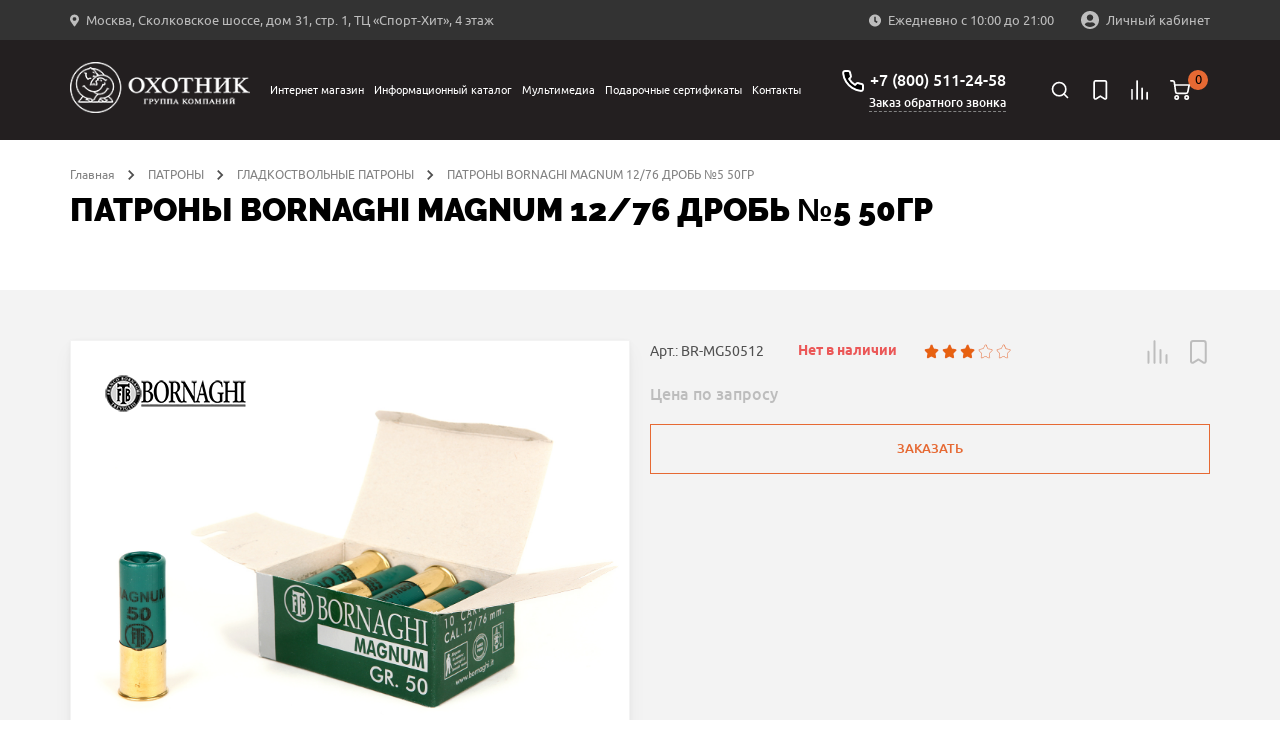

--- FILE ---
content_type: text/html; charset=UTF-8
request_url: https://ohotnik.com/product/patrony_bornaghi_magnum_12_76_drob_5_50gr/
body_size: 42553
content:
<!DOCTYPE html>
<html lang="ru">

<head>
    <meta charset="UTF-8">
    <meta name="viewport" content="width=device-width, user-scalable=no, initial-scale=1.0, maximum-scale=1.0, minimum-scale=1.0">
    <meta http-equiv="X-UA-Compatible" content="ie=edge">
    <!-- calltouch -->
        <!-- calltouch -->
    <!-- Google Tag Manager -->
    <script data-skip-moving="true">
        (function(w, d, s, l, i) {
            w[l] = w[l] || [];
            w[l].push({
                'gtm.start': new Date().getTime(),
                event: 'gtm.js'
            });
            var f = d.getElementsByTagName(s)[0],
                j = d.createElement(s),
                dl = l != 'dataLayer' ? '&l=' + l : '';
            j.async = true;
            j.src =
                'https://www.googletagmanager.com/gtm.js?id=' + i + dl;
            f.parentNode.insertBefore(j, f);
        })(window, document, 'script', 'dataLayer', 'GTM-WNG3TGQ');
    </script>
        <!-- End Google Tag Manager -->
    <link href="http://fonts.googleapis.com/css?family=PT+Sans:regular,italic,bold,bolditalic"
        rel="stylesheet" type="text/css" />
    <meta http-equiv="Content-Type" content="text/html; charset=UTF-8" />
<meta name="description" content="ПАТРОНЫ BORNAGHI MAGNUM 12/76 ДРОБЬ №5 50ГР купить в интернет-магазине «Охотник» по цене  Возможен резерв патронов. Более подробная информация по телефону: +7 (800) 511-24-58. Звоните!" />
<script data-skip-moving="true">(function(w, d, n) {var cl = "bx-core";var ht = d.documentElement;var htc = ht ? ht.className : undefined;if (htc === undefined || htc.indexOf(cl) !== -1){return;}var ua = n.userAgent;if (/(iPad;)|(iPhone;)/i.test(ua)){cl += " bx-ios";}else if (/Windows/i.test(ua)){cl += ' bx-win';}else if (/Macintosh/i.test(ua)){cl += " bx-mac";}else if (/Linux/i.test(ua) && !/Android/i.test(ua)){cl += " bx-linux";}else if (/Android/i.test(ua)){cl += " bx-android";}cl += (/(ipad|iphone|android|mobile|touch)/i.test(ua) ? " bx-touch" : " bx-no-touch");cl += w.devicePixelRatio && w.devicePixelRatio >= 2? " bx-retina": " bx-no-retina";if (/AppleWebKit/.test(ua)){cl += " bx-chrome";}else if (/Opera/.test(ua)){cl += " bx-opera";}else if (/Firefox/.test(ua)){cl += " bx-firefox";}ht.className = htc ? htc + " " + cl : cl;})(window, document, navigator);</script>


<link href="/bitrix/css/main/system.auth/flat/style.css?16547059475755" type="text/css"  rel="stylesheet" />
<link href="/bitrix/js/ui/design-tokens/dist/ui.design-tokens.css?172120454326358" type="text/css"  rel="stylesheet" />
<link href="/bitrix/js/ui/fonts/opensans/ui.font.opensans.css?16824203442555" type="text/css"  rel="stylesheet" />
<link href="/bitrix/js/main/popup/dist/main.popup.bundle.css?175852987931694" type="text/css"  rel="stylesheet" />
<link href="/bitrix/js/main/rating/main.rating.css?169054577435131" type="text/css"  rel="stylesheet" />
<link href="/local/templates/ohotnik/components/ohotnik/iblock.vote/stars/style.css?16799827441525" type="text/css"  rel="stylesheet" />
<link href="/local/templates/ohotnik/components/bitrix/catalog.comments/.default/style.css?16799827444569" type="text/css"  rel="stylesheet" />
<link href="/bitrix/panel/main/popup.css?168242038822696" type="text/css"  rel="stylesheet" />
<link href="/bitrix/components/bitrix/blog/templates/.default/style.css?168242040733777" type="text/css"  rel="stylesheet" />
<link href="/bitrix/components/bitrix/blog/templates/.default/themes/green/style.css?16547059461140" type="text/css"  rel="stylesheet" />
<link href="/bitrix/components/bitrix/rating.vote/templates/like_graphic/style.css?16547059452792" type="text/css"  rel="stylesheet" />
<link href="/local/templates/ohotnik/components/bitrix/catalog.comments/.default/themes/blue/style.css?167998274424" type="text/css"  rel="stylesheet" />
<link href="/local/templates/ohotnik/css/jquery.fancybox.min.css?167998274512795" type="text/css"  data-template-style="true"  rel="stylesheet" />
<link href="/local/templates/ohotnik/css/main.css?1753169779238614" type="text/css"  data-template-style="true"  rel="stylesheet" />
<link href="/local/templates/ohotnik/css/zakaz.css?167998274510098" type="text/css"  data-template-style="true"  rel="stylesheet" />
<link href="/local/templates/ohotnik/css/custom.css?176822325343416" type="text/css"  data-template-style="true"  rel="stylesheet" />
<link href="/local/templates/ohotnik/css/mobile.css?16799827452943" type="text/css"  data-template-style="true"  rel="stylesheet" />
<link href="/local/templates/ohotnik/css/personal.css?167998274513793" type="text/css"  data-template-style="true"  rel="stylesheet" />
<link href="/local/templates/ohotnik/css/my.css?16799827451121" type="text/css"  data-template-style="true"  rel="stylesheet" />
<link href="/local/templates/ohotnik/components/bitrix/breadcrumb/breadcrumbs/style.css?1679982744585" type="text/css"  data-template-style="true"  rel="stylesheet" />
<link href="/local/templates/ohotnik/components/bitrix/sale.basket.basket.line/popup1/style.css?17089623324401" type="text/css"  data-template-style="true"  rel="stylesheet" />
<link href="/local/templates/ohotnik/template_styles.css?1676234800302" type="text/css"  data-template-style="true"  rel="stylesheet" />




<script type="extension/settings" data-extension="currency.currency-core">{"region":"ru"}</script>



<meta property="og:url" content="https://ohotnik.com/product/patrony_bornaghi_magnum_12_76_drob_5_50gr/"/>
<meta property="og:type" content="og:product"/>
<meta property="og:title" content="ПАТРОНЫ BORNAGHI MAGNUM 12/76 ДРОБЬ №5 50ГР"/>
<meta property="og:image" content="https://ohotnik.com/upload/iblock/29e/29ef0a205c60ff82c35170537698b7e6.jpg"/>
<meta property="og:description" content="ПАТРОНЫ BORNAGHI MAGNUM 12/76 ДРОБЬ №5 50ГР купить в интернет-магазине «Охотник» по цене  Возможен резерв патронов. Более подробная информация по телефону: +7 (800) 511-24-58. Звоните!"/>
<link rel="canonical" href="https://ohotnik.com/product/patrony_bornaghi_magnum_12_76_drob_5_50gr/"/>
        
    <link rel="apple-touch-icon" sizes="180x180" href="/local/templates/ohotnik/images/favicon/apple-touch-icon.png">
    <link rel="icon" type="image/png" sizes="32x32" href="/local/templates/ohotnik/images/favicon/favicon-32x32.png">
    <link rel="icon" type="image/png" sizes="16x16" href="/local/templates/ohotnik/images/favicon/favicon-16x16.png">
    <link rel="manifest" href="/local/templates/ohotnik/images/favicon/site.webmanifest">
    <link rel="mask-icon" href="/local/templates/ohotnik/images/favicon/safari-pinned-tab.svg" color="#191919">
    <link rel="shortcut icon" href="/local/templates/ohotnik/images/favicon/favicon.ico">
    <meta name="msapplication-TileColor" content="#282727">
    <meta name="msapplication-config" content="/local/templates/ohotnik/images/favicon/browserconfig.xml">
    <meta name="theme-color" content="#eeeff1">
    
    <title>ПАТРОНЫ BORNAGHI MAGNUM 12/76 ДРОБЬ №5 50ГР для ружья купить в Москве по цене  в интернет-магазине «Охотник»</title>

    
    <meta name="google-site-verification" content="wvJ19CSTfW33rh3mzh3r6zbMV-Wqp-RqTvseh0qngEQ" />
    <!-- Yandex.Metrika counter -->
        <noscript>
        <div><img src="https://mc.yandex.ru/watch/39011030" style="position:absolute; left:-9999px;" alt="" /></div>
    </noscript>
    <!-- /Yandex.Metrika counter -->
    <!-- Google Tag Manager -->
        <!-- End Google Tag Manager -->
    <!-- Google Tag Manager -->
        <!-- End Google Tag Manager -->
</head>

<body class=" 
  ">
    <!-- Google Tag Manager (noscript) -->
    <noscript><iframe src="https://www.googletagmanager.com/ns.html?id=GTM-WNG3TGQ"
            height="0" width="0" style="display:none;visibility:hidden"></iframe></noscript>
    <!-- End Google Tag Manager (noscript) -->
    <div id="panel"></div>

    <header class="header">
        <input type="hidden" value="/product/patrony_bornaghi_magnum_12_76_drob_5_50gr/" class="url_tec">
        <div class="header__mob-menu-cont">
            <div class="header__mob-menu-cont-header-wrapper">
                <div class="header__mob-menu-cont-header">
                    <a href="#" class="header__mob-menu-cont-close">&#8592;</a>
                    <div class="header__mob-menu-cont-name">КАТЕГОРИИ</div>
                </div>
            </div>
        </div>

        <div class="header__mob-filter-cont">
            <div class="header__mob-filter-cont-header-wrapper">
                <div class="header__mob-filter-cont-header">
                    <a href="#" class="header__mob-filter-cont-close">&#8592;</a>
                    <div data-page="" class="header__mob-filter-cont-name">ФИЛЬТРЫ</div>
                </div>
            </div>
        </div>

        <div class="header__top">
            <div class="container header__container-top">
                <div class="location header__location">
                    <svg class="location__icon" width="9" height="13">
                        <use xlink:href="/local/templates/ohotnik/img/sprite.svg#location-icon"></use>
                    </svg>
                    <noindex><a href="https://yandex.ru/maps/213/moscow/?ll=37.404316%2C55.705870&mode=whatshere&source=wizgeo&utm_medium=maps-desktop&utm_source=serp&whatshere%5Bpoint%5D=37.404419%2C55.705882&whatshere%5Bzoom%5D=18.32&z=18.32" target="_blank"><span>Москва, Сколковское шоссе, дом 31, стр. 1, ТЦ «Спорт-Хит», 4 этаж</span></a></noindex>                </div>

                <div class="work-time header__work-time">
                    <svg class="work-time__icon" width="12" height="13">
                        <use xlink:href="/local/templates/ohotnik/img/sprite.svg#clock-icon"></use>
                    </svg>
                    <span>
                        Ежедневно с 10:00 до 21:00                    </span>
                </div>
                <div class="account header__account">
                                            

                        <a class="descktop-lk-link auth" href="/personal/">
                            <svg class="account__icon" width="18" height="18">
                                <use xlink:href="/local/templates/ohotnik/img/sprite.svg#account-icon">
                            </svg>
                            <span>Личный кабинет</span>
                        </a>
                                    </div>

                            </div>
        </div>
        <div class="header__bottom">
            <div class="container header__container-bottom">
                                    <a class="logo header__logo" href="/">
                        <img class="logo__image" src="/local/templates/ohotnik/img/logo@1x.png" srcset="/local/templates/ohotnik/img/logo@2x.png 2x" alt="Группа компаний «Охотник»">                    </a>
                
                <div class="navbar-lk js-navbar-lk">
                    <div class="navbar-lk__header">
                        <a href="#" class="navbar-lk__header-close">&#8592;</a>
                        <div class="navbar-lk__header-name">Личный кабинет</div>
                    </div>
                                        <div class="navbar-lk__login-form-wrapper">
	
	<div class="navbar-lk__login-form-name">Вход в личный кабинет</div>

	<form name="form_auth" method="post" target="_top" action="/product/patrony_bornaghi_magnum_12_76_drob_5_50gr/?ELEMENT_CODE=patrony_bornaghi_magnum_12_76_drob_5_50gr&amp;%2F=" class="navbar-lk__login-form" autocomplete="off">
		<input id="navbar-lk-form-login" type="text" name="USER_LOGIN" maxlength="255" value="" placeholder="Логин или Email" class="navbar-lk__login-form-input"/>
		<input id="navbar-lk-form-pass" type="password" name="USER_PASSWORD" maxlength="255" autocomplete="off" placeholder="Пароль" class="navbar-lk__login-form-input"/>

		
					<div class="navbar-lk__login-form-cb-group">
				<input id="navbar-lk-remember-me" type="checkbox" id="USER_REMEMBER" name="USER_REMEMBER" value="Y" class="navbar-lk__login-form-cb"/>
				<label for="navbar-lk-remember-me" class="navbar-lk__login-form-cb-label">Запомнить меня</label>
			</div>
				
		<div class="navbar-lk__form-footer">
							<a rel="nofollow" href="/personal/?forgot_password=yes" class="navbar-lk__forgot-the-pass">Забыли свой пароль?</a>
			
			<input type="submit" class="navbar-lk__login-form-submit" name="AUTH_ACTION" value="ВОЙТИ" />

							<a href="/registr/" rel="nofollow" class="navbar-lk__register">
					Зарегистрироваться				</a>
					</div>

	</form>
</div>

                </div>
                <div class="navbar header__navbar js-navbar">
                    <div class="navbar__header">
                        <a href="#" class="navbar__header-close">←</a>
                    </div>
                    <div class="navbar__header-search-wrapper">
                        <div class="user-nav__item header-search navbar__header-search js-header-search">
                            <a class="user-nav__link" href="/search/" area-label="Поиск">
                                <svg class="user-nav__icon" width="24" height="24">
                                    <use xlink:href="/local/templates/ohotnik/img/sprite.svg#search-icon">
                                </svg>
                            </a>
                            <div class="navbar__header-search-text user-nav__link">Поиск</div>
                        </div>

                    </div>
                    	<nav class="top-nav navbar__nav">
        <ul class="top-nav__list">
					 <li class="top-nav__item">
        <!-- тут редачить -->
        <div class="top-nav__item-link-block">
          <a class="top-nav__link" href="/shop/">Интернет магазин</a>
                    <div class="top-nav__link-arrow-block">
            <span class="top-nav__link-arrow"></span>
          </div>
                  </div>
			 		                <div class="top-nav__dropdown dropdown">
                        <ul class="container dropdown__container">
	                        	                        	<li class="dropdown__item">
	                        												<a class="dropdown__link"  style="color: #219653" href="/shop/filter/promo-is-y/apply/">ТОВАРЫ СО СКИДКОЙ</a>
	                        		                                                                    </li>
                            	                        	<li class="dropdown__item">
	                        												<a class="dropdown__link"  href="/shop/gladkostvolnoe_oruzhie/">ГЛАДКОСТВОЛЬНОЕ ОРУЖИЕ</a>
	                        		                                    						                <ul class="dropdown__list">
					                        					                        	<li class="dropdown__list-item">
				                                    <a class="dropdown__list-link" href="/shop/gladkostvolnoe_oruzhie/poluavtomaty/">ПОЛУАВТОМАТЫ</a>
				                                </li>
				                            					                        	<li class="dropdown__list-item">
				                                    <a class="dropdown__list-link" href="/shop/gladkostvolnoe_oruzhie/vertikalki/">ВЕРТИКАЛКИ</a>
				                                </li>
				                            					                        	<li class="dropdown__list-item">
				                                    <a class="dropdown__list-link" href="/shop/gladkostvolnoe_oruzhie/gorizontalki/">ГОРИЗОНТАЛКИ</a>
				                                </li>
				                            					                        	<li class="dropdown__list-item">
				                                    <a class="dropdown__list-link" href="/shop/gladkostvolnoe_oruzhie/pompovoe_i_boltovoe_oruzhie/">ПОМПОВОЕ И БОЛТОВОЕ ОРУЖИЕ</a>
				                                </li>
				                            					                        	<li class="dropdown__list-item">
				                                    <a class="dropdown__list-link" href="/shop/gladkostvolnoe_oruzhie/bloki_stvolov/">БЛОКИ СТВОЛОВ</a>
				                                </li>
				                            					                        	<li class="dropdown__list-item">
				                                    <a class="dropdown__list-link" href="/shop/gladkostvolnoe_oruzhie/magaziny/">МАГАЗИНЫ</a>
				                                </li>
				                            					                        	<li class="dropdown__list-item">
				                                    <a class="dropdown__list-link" href="/shop/gladkostvolnoe_oruzhie/zapchasti_perazzi/">ЗАПЧАСТИ PERAZZI</a>
				                                </li>
				                            					                    </ul>
					                                                </li>
                            	                        	<li class="dropdown__item">
	                        												<a class="dropdown__link"  href="/shop/nareznoe_oruzhie/">НАРЕЗНОЕ ОРУЖИЕ</a>
	                        		                                    						                <ul class="dropdown__list">
					                        					                        	<li class="dropdown__list-item">
				                                    <a class="dropdown__list-link" href="/shop/nareznoe_oruzhie/karabiny/">КАРАБИНЫ</a>
				                                </li>
				                            					                        	<li class="dropdown__list-item">
				                                    <a class="dropdown__list-link" href="/shop/nareznoe_oruzhie/dopolnitelnye_stvoly_i_blanki/">ДОПОЛНИТЕЛЬНЫЕ СТВОЛЫ И БЛАНКИ</a>
				                                </li>
				                            					                        	<li class="dropdown__list-item">
				                                    <a class="dropdown__list-link" href="/shop/nareznoe_oruzhie/kombinirovannoe_oruzhie/">КОМБИНИРОВАННОЕ ОРУЖИЕ</a>
				                                </li>
				                            					                        	<li class="dropdown__list-item">
				                                    <a class="dropdown__list-link" href="/shop/nareznoe_oruzhie/shtutsery/">ШТУЦЕРЫ</a>
				                                </li>
				                            					                        	<li class="dropdown__list-item">
				                                    <a class="dropdown__list-link" href="/shop/nareznoe_oruzhie/magaziny_dlya_oruzhiya/">МАГАЗИНЫ ДЛЯ ОРУЖИЯ</a>
				                                </li>
				                            					                        	<li class="dropdown__list-item">
				                                    <a class="dropdown__list-link" href="/shop/nareznoe_oruzhie/priklady/">ПРИКЛАДЫ</a>
				                                </li>
				                            					                    </ul>
					                                                </li>
                            	                        	<li class="dropdown__item">
	                        												<a class="dropdown__link"  href="/shop/komissionnoe_oruzhie/">КОМИССИОННОЕ ОРУЖИЕ</a>
	                        		                                    						                <ul class="dropdown__list">
					                        					                        	<li class="dropdown__list-item">
				                                    <a class="dropdown__list-link" href="/shop/komissionnoe_oruzhie/komissionnoe_gladkostvolnoe_oruzhie/">КОМИССИОННОЕ ГЛАДКОСТВОЛЬНОЕ ОРУЖИЕ</a>
				                                </li>
				                            					                        	<li class="dropdown__list-item">
				                                    <a class="dropdown__list-link" href="/shop/komissionnoe_oruzhie/komissionnoe_nareznoe_oruzhie/">КОМИССИОННОЕ НАРЕЗНОЕ ОРУЖИЕ</a>
				                                </li>
				                            					                    </ul>
					                                                </li>
                            	                        	<li class="dropdown__item">
	                        												<a class="dropdown__link"  href="/shop/oruzhie_samooborony/">ОРУЖИЕ САМООБОРОНЫ</a>
	                        		                                    						                <ul class="dropdown__list">
					                        					                        	<li class="dropdown__list-item">
				                                    <a class="dropdown__list-link" href="/shop/oruzhie_samooborony/travmaticheskoe_oruzhie_ooop/">ТРАВМАТИЧЕСКОЕ ОРУЖИЕ (ОООП)</a>
				                                </li>
				                            					                        	<li class="dropdown__list-item">
				                                    <a class="dropdown__list-link" href="/shop/oruzhie_samooborony/signalnye_ustroystva/">СИГНАЛЬНЫЕ УСТРОЙСТВА</a>
				                                </li>
				                            					                        	<li class="dropdown__list-item">
				                                    <a class="dropdown__list-link" href="/shop/oruzhie_samooborony/kabury_i_aksessuary/">КАБУРЫ И АКСЕССУАРЫ</a>
				                                </li>
				                            					                    </ul>
					                                                </li>
                            	                        	<li class="dropdown__item">
	                        												<a class="dropdown__link"  href="/shop/patrony/">ПАТРОНЫ</a>
	                        		                                    						                <ul class="dropdown__list">
					                        					                        	<li class="dropdown__list-item">
				                                    <a class="dropdown__list-link" href="/shop/patrony/gladkostvolnye_patrony/">ГЛАДКОСТВОЛЬНЫЕ ПАТРОНЫ</a>
				                                </li>
				                            					                        	<li class="dropdown__list-item">
				                                    <a class="dropdown__list-link" href="/shop/patrony/nareznye_patrony/">НАРЕЗНЫЕ ПАТРОНЫ</a>
				                                </li>
				                            					                        	<li class="dropdown__list-item">
				                                    <a class="dropdown__list-link" href="/shop/patrony/komplektuyushchie_dlya_nareznykh_patronov/">КОМПЛЕКТУЮЩИЕ ДЛЯ НАРЕЗНЫХ ПАТРОНОВ</a>
				                                </li>
				                            					                        	<li class="dropdown__list-item">
				                                    <a class="dropdown__list-link" href="/shop/patrony/travmaticheskie_patrony/">ТРАВМАТИЧЕСКИЕ ПАТРОНЫ</a>
				                                </li>
				                            					                    </ul>
					                                                </li>
                            	                        	<li class="dropdown__item">
	                        												<a class="dropdown__link"  href="/shop/pnevmatika/">ПНЕВМАТИКА</a>
	                        		                                    						                <ul class="dropdown__list">
					                        					                        	<li class="dropdown__list-item">
				                                    <a class="dropdown__list-link" href="/shop/pnevmatika/aksessuary_k_pnevmatike/">АКСЕССУАРЫ К ПНЕВМАТИКЕ</a>
				                                </li>
				                            					                        	<li class="dropdown__list-item">
				                                    <a class="dropdown__list-link" href="/shop/pnevmatika/vintovki/">ВИНТОВКИ</a>
				                                </li>
				                            					                        	<li class="dropdown__list-item">
				                                    <a class="dropdown__list-link" href="/shop/pnevmatika/pistolety/">ПИСТОЛЕТЫ</a>
				                                </li>
				                            					                        	<li class="dropdown__list-item">
				                                    <a class="dropdown__list-link" href="/shop/pnevmatika/pulki/">ПУЛЬКИ</a>
				                                </li>
				                            					                    </ul>
					                                                </li>
                            	                        	<li class="dropdown__item">
	                        												<a class="dropdown__link"  href="/shop/sistemy_khraneniya_i_transportirovki/">СИСТЕМЫ ХРАНЕНИЯ И ТРАНСПОРТИРОВКИ</a>
	                        		                                    						                <ul class="dropdown__list">
					                        					                        	<li class="dropdown__list-item">
				                                    <a class="dropdown__list-link" href="/shop/sistemy_khraneniya_i_transportirovki/chekhly_dlya_oruzhiya/">ЧЕХЛЫ ДЛЯ ОРУЖИЯ</a>
				                                </li>
				                            					                        	<li class="dropdown__list-item">
				                                    <a class="dropdown__list-link" href="/shop/sistemy_khraneniya_i_transportirovki/kofry_i_keysy/">КОФРЫ И КЕЙСЫ</a>
				                                </li>
				                            					                        	<li class="dropdown__list-item">
				                                    <a class="dropdown__list-link" href="/shop/sistemy_khraneniya_i_transportirovki/seyfy/">СЕЙФЫ</a>
				                                </li>
				                            					                        	<li class="dropdown__list-item">
				                                    <a class="dropdown__list-link" href="/shop/sistemy_khraneniya_i_transportirovki/aksessuary_dlya_seyfov/">АКСЕССУАРЫ ДЛЯ СЕЙФОВ</a>
				                                </li>
				                            					                        	<li class="dropdown__list-item">
				                                    <a class="dropdown__list-link" href="/shop/sistemy_khraneniya_i_transportirovki/korobki_dlya_patronov/">КОРОБКИ ДЛЯ ПАТРОНОВ</a>
				                                </li>
				                            					                    </ul>
					                                                </li>
                            	                        	<li class="dropdown__item">
	                        												<a class="dropdown__link"  href="/shop/pritsely_dlya_oruzhiya/">ПРИЦЕЛЫ ДЛЯ ОРУЖИЯ</a>
	                        		                                    						                <ul class="dropdown__list">
					                        					                        	<li class="dropdown__list-item">
				                                    <a class="dropdown__list-link" href="/shop/pritsely_dlya_oruzhiya/dnevnye_pritsely/">ДНЕВНЫЕ ПРИЦЕЛЫ</a>
				                                </li>
				                            					                        	<li class="dropdown__list-item">
				                                    <a class="dropdown__list-link" href="/shop/pritsely_dlya_oruzhiya/nochnye_pritsely/">НОЧНЫЕ ПРИЦЕЛЫ</a>
				                                </li>
				                            					                        	<li class="dropdown__list-item">
				                                    <a class="dropdown__list-link" href="/shop/pritsely_dlya_oruzhiya/teplovizionnye_pritsely/">ТЕПЛОВИЗИОННЫЕ ПРИЦЕЛЫ</a>
				                                </li>
				                            					                        	<li class="dropdown__list-item">
				                                    <a class="dropdown__list-link" href="/shop/pritsely_dlya_oruzhiya/kollimatornye_pritsely/">КОЛЛИМАТОРНЫЕ ПРИЦЕЛЫ</a>
				                                </li>
				                            					                        	<li class="dropdown__list-item">
				                                    <a class="dropdown__list-link" href="/shop/pritsely_dlya_oruzhiya/aksessuary_k_pritselam/">АКСЕССУАРЫ К ПРИЦЕЛАМ</a>
				                                </li>
				                            					                    </ul>
					                                                </li>
                            	                        	<li class="dropdown__item">
	                        												<a class="dropdown__link"  href="/shop/kronshteyny/">КРОНШТЕЙНЫ</a>
	                        		                                    						                <ul class="dropdown__list">
					                        					                        	<li class="dropdown__list-item">
				                                    <a class="dropdown__list-link" href="/shop/kronshteyny/kronshteyny_dlya_dnevnykh_pritselov/">КРОНШТЕЙНЫ ДЛЯ ДНЕВНЫХ ПРИЦЕЛОВ</a>
				                                </li>
				                            					                        	<li class="dropdown__list-item">
				                                    <a class="dropdown__list-link" href="/shop/kronshteyny/kronshteyny_dlya_nochnykh_pritselov_i_teplovizorov/">КРОНШТЕЙНЫ ДЛЯ НОЧНЫХ ПРИЦЕЛОВ И ТЕПЛОВИЗОРОВ</a>
				                                </li>
				                            					                        	<li class="dropdown__list-item">
				                                    <a class="dropdown__list-link" href="/shop/kronshteyny/kronshteyny_dlya_kollimatorov/">КРОНШТЕЙНЫ ДЛЯ КОЛЛИМАТОРОВ</a>
				                                </li>
				                            					                        	<li class="dropdown__list-item">
				                                    <a class="dropdown__list-link" href="/shop/kronshteyny/zapchasti_k_kronshteynam/">ЗАПЧАСТИ К КРОНШТЕЙНАМ</a>
				                                </li>
				                            					                    </ul>
					                                                </li>
                            	                        	<li class="dropdown__item">
	                        												<a class="dropdown__link"  href="/shop/optika_i_pribory_nablyudeniya/">ОПТИКА И ПРИБОРЫ НАБЛЮДЕНИЯ</a>
	                        		                                    						                <ul class="dropdown__list">
					                        					                        	<li class="dropdown__list-item">
				                                    <a class="dropdown__list-link" href="/shop/optika_i_pribory_nablyudeniya/dnevnye_binokli_i_monokulyary/">ДНЕВНЫЕ БИНОКЛИ И МОНОКУЛЯРЫ</a>
				                                </li>
				                            					                        	<li class="dropdown__list-item">
				                                    <a class="dropdown__list-link" href="/shop/optika_i_pribory_nablyudeniya/dalnomery/">ДАЛЬНОМЕРЫ</a>
				                                </li>
				                            					                        	<li class="dropdown__list-item">
				                                    <a class="dropdown__list-link" href="/shop/optika_i_pribory_nablyudeniya/zritelnye_truby/">ЗРИТЕЛЬНЫЕ ТРУБЫ</a>
				                                </li>
				                            					                        	<li class="dropdown__list-item">
				                                    <a class="dropdown__list-link" href="/shop/optika_i_pribory_nablyudeniya/aksessuary_k_optike/">АКСЕССУАРЫ К ОПТИКЕ</a>
				                                </li>
				                            					                        	<li class="dropdown__list-item">
				                                    <a class="dropdown__list-link" href="/shop/optika_i_pribory_nablyudeniya/nochnye_opticheskie_pribory/">НОЧНЫЕ ОПТИЧЕСКИЕ ПРИБОРЫ</a>
				                                </li>
				                            					                        	<li class="dropdown__list-item">
				                                    <a class="dropdown__list-link" href="/shop/optika_i_pribory_nablyudeniya/teplovizionnye_pribory/">ТЕПЛОВИЗИОННЫЕ ПРИБОРЫ</a>
				                                </li>
				                            					                    </ul>
					                                                </li>
                            	                        	<li class="dropdown__item">
	                        												<a class="dropdown__link"  href="/shop/snaryazhenie_dlya_oruzhiya/">СНАРЯЖЕНИЕ ДЛЯ ОРУЖИЯ</a>
	                        		                                    						                <ul class="dropdown__list">
					                        					                        	<li class="dropdown__list-item">
				                                    <a class="dropdown__list-link" href="/shop/snaryazhenie_dlya_oruzhiya/remni_dlya_oruzhiya/">РЕМНИ ДЛЯ ОРУЖИЯ</a>
				                                </li>
				                            					                        	<li class="dropdown__list-item">
				                                    <a class="dropdown__list-link" href="/shop/snaryazhenie_dlya_oruzhiya/grebni_i_zatylniki/">ГРЕБНИ И ЗАТЫЛЬНИКИ</a>
				                                </li>
				                            					                        	<li class="dropdown__list-item">
				                                    <a class="dropdown__list-link" href="/shop/snaryazhenie_dlya_oruzhiya/aksessuary_dlya_oruzhiya/">АКСЕССУАРЫ ДЛЯ ОРУЖИЯ</a>
				                                </li>
				                            					                        	<li class="dropdown__list-item">
				                                    <a class="dropdown__list-link" href="/shop/snaryazhenie_dlya_oruzhiya/dulnie_nasadki/">ДУЛЬНЫЕ НАСАДКИ</a>
				                                </li>
				                            					                        	<li class="dropdown__list-item">
				                                    <a class="dropdown__list-link" href="/shop/snaryazhenie_dlya_oruzhiya/chistka_i_ukhod_za_oruzhiem/">ЧИСТКА И УХОД ЗА ОРУЖИЕМ</a>
				                                </li>
				                            					                        	<li class="dropdown__list-item">
				                                    <a class="dropdown__list-link" href="/shop/snaryazhenie_dlya_oruzhiya/pristrelka_oruzhiya/">ПРИСТРЕЛКА ОРУЖИЯ</a>
				                                </li>
				                            					                        	<li class="dropdown__list-item">
				                                    <a class="dropdown__list-link" href="/shop/snaryazhenie_dlya_oruzhiya/maskirovka_oruzhiya/">МАСКИРОВКА ОРУЖИЯ</a>
				                                </li>
				                            					                        	<li class="dropdown__list-item">
				                                    <a class="dropdown__list-link" href="/shop/snaryazhenie_dlya_oruzhiya/antabki_i_soshki/">АНТАБКИ И СОШКИ</a>
				                                </li>
				                            					                        	<li class="dropdown__list-item">
				                                    <a class="dropdown__list-link" href="/shop/snaryazhenie_dlya_oruzhiya/tseliki_i_mushki/">ЦЕЛИКИ И МУШКИ</a>
				                                </li>
				                            					                    </ul>
					                                                </li>
                            	                        	<li class="dropdown__item">
	                        												<a class="dropdown__link"  href="/shop/snaryazhenie_dlya_okhoty/">СНАРЯЖЕНИЕ ДЛЯ ОХОТЫ</a>
	                        		                                    						                <ul class="dropdown__list">
					                        					                        	<li class="dropdown__list-item">
				                                    <a class="dropdown__list-link" href="/shop/snaryazhenie_dlya_okhoty/ryukzaki_i_sumki/">РЮКЗАКИ И СУМКИ</a>
				                                </li>
				                            					                        	<li class="dropdown__list-item">
				                                    <a class="dropdown__list-link" href="/shop/snaryazhenie_dlya_okhoty/patrontashi_i_podsumki/">ПАТРОНТАШИ И ПОДСУМКИ</a>
				                                </li>
				                            					                        	<li class="dropdown__list-item">
				                                    <a class="dropdown__list-link" href="/shop/snaryazhenie_dlya_okhoty/manki_i_primanki/">МАНКИ И ПРИМАНКИ</a>
				                                </li>
				                            					                        	<li class="dropdown__list-item">
				                                    <a class="dropdown__list-link" href="/shop/snaryazhenie_dlya_okhoty/termosy_i_posuda/">ТЕРМОСЫ И ПОСУДА</a>
				                                </li>
				                            					                        	<li class="dropdown__list-item">
				                                    <a class="dropdown__list-link" href="/shop/snaryazhenie_dlya_okhoty/stulya/">СТУЛЬЯ</a>
				                                </li>
				                            					                        	<li class="dropdown__list-item">
				                                    <a class="dropdown__list-link" href="/shop/snaryazhenie_dlya_okhoty/naushniki_i_ochki/">НАУШНИКИ И ОЧКИ</a>
				                                </li>
				                            					                        	<li class="dropdown__list-item">
				                                    <a class="dropdown__list-link" href="/shop/snaryazhenie_dlya_okhoty/skradki_i_labazy/">СКРАДКИ И ЛАБАЗЫ</a>
				                                </li>
				                            					                    </ul>
					                                                </li>
                            	                        	<li class="dropdown__item">
	                        												<a class="dropdown__link"  href="/shop/fonari_i_elektronnye_pribory/">ФОНАРИ И ЭЛЕКТРОННЫЕ ПРИБОРЫ</a>
	                        		                                    						                <ul class="dropdown__list">
					                        					                        	<li class="dropdown__list-item">
				                                    <a class="dropdown__list-link" href="/shop/fonari_i_elektronnye_pribory/fonari/">ФОНАРИ</a>
				                                </li>
				                            					                        	<li class="dropdown__list-item">
				                                    <a class="dropdown__list-link" href="/shop/fonari_i_elektronnye_pribory/krepleniya_dlya_fonarey/">КРЕПЛЕНИЯ ДЛЯ ФОНАРЕЙ</a>
				                                </li>
				                            					                        	<li class="dropdown__list-item">
				                                    <a class="dropdown__list-link" href="/shop/fonari_i_elektronnye_pribory/pitanie_i_zu/">ПИТАНИЕ И ЗУ</a>
				                                </li>
				                            					                        	<li class="dropdown__list-item">
				                                    <a class="dropdown__list-link" href="/shop/fonari_i_elektronnye_pribory/fotolovushki/">ФОТОЛОВУШКИ</a>
				                                </li>
				                            					                    </ul>
					                                                </li>
                            	                        	<li class="dropdown__item">
	                        												<a class="dropdown__link"  href="/shop/nozhi_i_instrumenty/">НОЖИ И ИНСТРУМЕНТЫ</a>
	                        		                                    						                <ul class="dropdown__list">
					                        					                        	<li class="dropdown__list-item">
				                                    <a class="dropdown__list-link" href="/shop/nozhi_i_instrumenty/zatochka/">ЗАТОЧКА</a>
				                                </li>
				                            					                        	<li class="dropdown__list-item">
				                                    <a class="dropdown__list-link" href="/shop/nozhi_i_instrumenty/multituly/">МУЛЬТИТУЛЫ</a>
				                                </li>
				                            					                        	<li class="dropdown__list-item">
				                                    <a class="dropdown__list-link" href="/shop/nozhi_i_instrumenty/nozhi_topory/">НОЖИ, ТОПОРЫ</a>
				                                </li>
				                            					                        	<li class="dropdown__list-item">
				                                    <a class="dropdown__list-link" href="/shop/nozhi_i_instrumenty/skladnye_nozhi/">СКЛАДНЫЕ НОЖИ</a>
				                                </li>
				                            					                        	<li class="dropdown__list-item">
				                                    <a class="dropdown__list-link" href="/shop/nozhi_i_instrumenty/aksessuary_dlya_nozhey/">АКСЕССУАРЫ ДЛЯ НОЖЕЙ</a>
				                                </li>
				                            					                    </ul>
					                                                </li>
                            	                        	<li class="dropdown__item">
	                        												<a class="dropdown__link"  href="/shop/turisticheskoe_snaryazhenie/">ТУРИСТИЧЕСКОЕ СНАРЯЖЕНИЕ</a>
	                        		                                    						                <ul class="dropdown__list">
					                        					                        	<li class="dropdown__list-item">
				                                    <a class="dropdown__list-link" href="/shop/turisticheskoe_snaryazhenie/palatki_i_tenty/">ПАЛАТКИ И ТЕНТЫ</a>
				                                </li>
				                            					                        	<li class="dropdown__list-item">
				                                    <a class="dropdown__list-link" href="/shop/turisticheskoe_snaryazhenie/snaryazhenie/">СНАРЯЖЕНИЕ</a>
				                                </li>
				                            					                        	<li class="dropdown__list-item">
				                                    <a class="dropdown__list-link" href="/shop/turisticheskoe_snaryazhenie/spalnye_meshki_i_kovriki/">СПАЛЬНЫЕ МЕШКИ И КОВРИКИ</a>
				                                </li>
				                            					                        	<li class="dropdown__list-item">
				                                    <a class="dropdown__list-link" href="/shop/turisticheskoe_snaryazhenie/sredstva_ot_nasekomykh/">СРЕДСТВА ОТ НАСЕКОМЫХ</a>
				                                </li>
				                            					                    </ul>
					                                                </li>
                            	                        	<li class="dropdown__item">
	                        												<a class="dropdown__link"  href="/shop/odezhda_dlya_okhoty/">ОДЕЖДА ДЛЯ ОХОТЫ</a>
	                        		                                    						                <ul class="dropdown__list">
					                        					                        	<li class="dropdown__list-item">
				                                    <a class="dropdown__list-link" href="/shop/odezhda_dlya_okhoty/bryuki_kombinezony_shorty/">БРЮКИ, КОМБИНЕЗОНЫ, ШОРТЫ</a>
				                                </li>
				                            					                        	<li class="dropdown__list-item">
				                                    <a class="dropdown__list-link" href="/shop/odezhda_dlya_okhoty/golovnye_ubory/">ГОЛОВНЫЕ УБОРЫ</a>
				                                </li>
				                            					                        	<li class="dropdown__list-item">
				                                    <a class="dropdown__list-link" href="/shop/odezhda_dlya_okhoty/kurtki_kostyumy_dozhdeviki/">КУРТКИ, КОСТЮМЫ, ДОЖДЕВИКИ</a>
				                                </li>
				                            					                        	<li class="dropdown__list-item">
				                                    <a class="dropdown__list-link" href="/shop/odezhda_dlya_okhoty/perchatki_varezhki/">ПЕРЧАТКИ, ВАРЕЖКИ</a>
				                                </li>
				                            					                        	<li class="dropdown__list-item">
				                                    <a class="dropdown__list-link" href="/shop/odezhda_dlya_okhoty/rubashki_futbolki/">РУБАШКИ, ФУТБОЛКИ</a>
				                                </li>
				                            					                        	<li class="dropdown__list-item">
				                                    <a class="dropdown__list-link" href="/shop/odezhda_dlya_okhoty/termobelye_noski/">ТЕРМОБЕЛЬЁ, НОСКИ</a>
				                                </li>
				                            					                        	<li class="dropdown__list-item">
				                                    <a class="dropdown__list-link" href="/shop/odezhda_dlya_okhoty/tolstovki_svitera_zhilety/">ТОЛСТОВКИ, СВИТЕРА, ЖИЛЕТЫ</a>
				                                </li>
				                            					                        	<li class="dropdown__list-item">
				                                    <a class="dropdown__list-link" href="/shop/odezhda_dlya_okhoty/aksessuary_dlya_okhoty/">АКСЕССУАРЫ ДЛЯ ОХОТЫ</a>
				                                </li>
				                            					                    </ul>
					                                                </li>
                            	                        	<li class="dropdown__item">
	                        												<a class="dropdown__link"  href="/shop/obuv_dlya_okhoty/">ОБУВЬ ДЛЯ ОХОТЫ</a>
	                        		                                    						                <ul class="dropdown__list">
					                        					                        	<li class="dropdown__list-item">
				                                    <a class="dropdown__list-link" href="/shop/obuv_dlya_okhoty/aksessuary_dlya_obuvi/">АКСЕССУАРЫ ДЛЯ ОБУВИ</a>
				                                </li>
				                            					                        	<li class="dropdown__list-item">
				                                    <a class="dropdown__list-link" href="/shop/obuv_dlya_okhoty/botinki/">БОТИНКИ</a>
				                                </li>
				                            					                        	<li class="dropdown__list-item">
				                                    <a class="dropdown__list-link" href="/shop/obuv_dlya_okhoty/getry/">ГЕТРЫ</a>
				                                </li>
				                            					                        	<li class="dropdown__list-item">
				                                    <a class="dropdown__list-link" href="/shop/obuv_dlya_okhoty/sapogi/">САПОГИ</a>
				                                </li>
				                            					                        	<li class="dropdown__list-item">
				                                    <a class="dropdown__list-link" href="/shop/obuv_dlya_okhoty/bolotniki_i_brodni/">БОЛОТНИКИ И БРОДНИ</a>
				                                </li>
				                            					                    </ul>
					                                                </li>
                            	                        	<li class="dropdown__item">
	                        												<a class="dropdown__link"  href="/shop/podarki_i_suveniry/">ПОДАРКИ И СУВЕНИРЫ</a>
	                        		                                    						                <ul class="dropdown__list">
					                        					                        	<li class="dropdown__list-item">
				                                    <a class="dropdown__list-link" href="/shop/podarki_i_suveniry/antikvariat/">АНТИКВАРИАТ</a>
				                                </li>
				                            					                        	<li class="dropdown__list-item">
				                                    <a class="dropdown__list-link" href="/shop/podarki_i_suveniry/predmety_interera/">ПРЕДМЕТЫ ИНТЕРЬЕРА</a>
				                                </li>
				                            					                        	<li class="dropdown__list-item">
				                                    <a class="dropdown__list-link" href="/shop/podarki_i_suveniry/posuda/">ПОСУДА</a>
				                                </li>
				                            					                        	<li class="dropdown__list-item">
				                                    <a class="dropdown__list-link" href="/shop/podarki_i_suveniry/kartiny/">КАРТИНЫ</a>
				                                </li>
				                            					                        	<li class="dropdown__list-item">
				                                    <a class="dropdown__list-link" href="/shop/podarki_i_suveniry/medalony_dlya_trofeev/">МЕДАЛЬОНЫ ДЛЯ ТРОФЕЕВ</a>
				                                </li>
				                            					                        	<li class="dropdown__list-item">
				                                    <a class="dropdown__list-link" href="/shop/podarki_i_suveniry/makety_oruzhiya_patronov/">МАКЕТЫ ОРУЖИЯ, ПАТРОНОВ</a>
				                                </li>
				                            					                        	<li class="dropdown__list-item">
				                                    <a class="dropdown__list-link" href="/shop/podarki_i_suveniry/breloki/">БРЕЛОКИ</a>
				                                </li>
				                            					                        	<li class="dropdown__list-item">
				                                    <a class="dropdown__list-link" href="/shop/podarki_i_suveniry/knigi/">КНИГИ</a>
				                                </li>
				                            					                        	<li class="dropdown__list-item">
				                                    <a class="dropdown__list-link" href="/shop/podarki_i_suveniry/raznoe/">РАЗНОЕ</a>
				                                </li>
				                            					                        	<li class="dropdown__list-item">
				                                    <a class="dropdown__list-link" href="/shop/podarki_i_suveniry/portmone_chekhly/">ПОРТМОНЕ, ЧЕХЛЫ</a>
				                                </li>
				                            					                    </ul>
					                                                </li>
                            	                        	<li class="dropdown__item">
	                        												<a class="dropdown__link"  href="/shop/gift-certificate/">ПОДАРОЧНЫЕ СЕРТИФИКАТЫ И КАРТЫ</a>
	                        		                                                                    </li>
                            	                    </ul>
	                </div>
                			 </li>
					 <li class="top-nav__item">
        <!-- тут редачить -->
        <div class="top-nav__item-link-block">
          <a class="top-nav__link" href="/information_catalog/">Информационный каталог</a>
                    <div class="top-nav__link-arrow-block">
            <span class="top-nav__link-arrow"></span>
          </div>
                  </div>
			 		                <div class="top-nav__dropdown dropdown">
                        <ul class="container dropdown__container">
	                        	                        	<li class="dropdown__item">
	                        												<a class="dropdown__link"  href="/information_catalog/information-about-products/">Информация о товарах</a>
	                        		                                                                    </li>
                            	                        	<li class="dropdown__item">
	                        												<a class="dropdown__link"  href="/information_catalog/exclusive-guns-gifts/">Exclusive guns &amp; gifts</a>
	                        		                                                                    </li>
                            	                        	<li class="dropdown__item">
	                        												<a class="dropdown__link"  href="/information_catalog/service_center/">Сервисный центр</a>
	                        		                                                                    </li>
                            	                        	<li class="dropdown__item">
	                        												<a class="dropdown__link"  href="/information_catalog/instructions/">Инструкции</a>
	                        		                                                                    </li>
                            	                        	<li class="dropdown__item">
	                        												<a class="dropdown__link"  href="/information_catalog/directories/">Брошюры и каталоги</a>
	                        		                                                                    </li>
                            	                        	<li class="dropdown__item">
	                        												<a class="dropdown__link"  href="/information_catalog/our-authors/">Наши авторы</a>
	                        		                                                                    </li>
                            	                        	<li class="dropdown__item">
	                        												<a class="dropdown__link"  href="/information_catalog/dokumenty/">Документы</a>
	                        		                                                                    </li>
                            	                        	<li class="dropdown__item">
	                        												<a class="dropdown__link"  href="/information_catalog/brands/">Бренды</a>
	                        		                                                                    </li>
                            	                    </ul>
	                </div>
                			 </li>
					 <li class="top-nav__item">
        <!-- тут редачить -->
        <div class="top-nav__item-link-block">
          <a class="top-nav__link" href="/multimedia/">Мультимедиа</a>
                    <div class="top-nav__link-arrow-block">
            <span class="top-nav__link-arrow"></span>
          </div>
                  </div>
			 		                <div class="top-nav__dropdown dropdown">
                        <ul class="container dropdown__container">
	                        	                        	<li class="dropdown__item">
	                        												<a class="dropdown__link"  href="/multimedia/articles-in-the-media/">Статьи в СМИ</a>
	                        		                                                                    </li>
                            	                        	<li class="dropdown__item">
	                        												<a class="dropdown__link"  href="/multimedia/books/">Мнение эксперта</a>
	                        		                                                                    </li>
                            	                        	<li class="dropdown__item">
	                        												<a class="dropdown__link"  href="/multimedia/on-the-pages-of-the-classics/">На страницах классики</a>
	                        		                                                                    </li>
                            	                    </ul>
	                </div>
                			 </li>
					 <li class="top-nav__item">
        <!-- тут редачить -->
        <div class="top-nav__item-link-block">
          <a class="top-nav__link" href="/shop/gift-certificate/">Подарочные сертификаты</a>
                  </div>
			 				 </li>
					 <li class="top-nav__item">
        <!-- тут редачить -->
        <div class="top-nav__item-link-block">
          <a class="top-nav__link" href="/about/shops/">Контакты</a>
                  </div>
			 				 </li>
				</ul>
    </nav>
                </div>
                <div class="callback navbar__callback">
                    <div class="navbar__callback-line"></div>
                    <div class="callback__wrap">
                        <div class="navbar__phones-open-link">
                            <a class="callback__phone" href="tel:+78005112458">
    <svg class="callback__icon" width="24" height="24">
        <use xlink:href="/local/templates/ohotnik/img/sprite.svg#phone-icon"></use>
    </svg>
    <span>+7 (800) 511-24-58</span>
</a>                        </div>
                        <button class="callback__button" type="button" data-toggle="modal" data-target="#callback-modal" data-modal-ajax="/local/ajax/web_form.php?WEB_FORM_ID=1">Заказ обратного звонка</button>
                                                    <!-- <a href="#" class="navbar__phones-open-btn"></a> -->
                                            </div>

                    <a class="header-search-btn" href="/search/" area-label="Поиск">
                        <svg class="user-nav__icon" width="24" height="24">
                            <use xlink:href="/local/templates/ohotnik/img/sprite.svg#search-icon">
                        </svg>
                    </a>

                    <a href="#" class="navbar__user-login auth">
                        <svg class="navbar__lk-user-icon" width="18" height="18">
                            <use xlink:href="/local/templates/ohotnik/img/sprite.svg#account-icon">
                        </svg>
                    </a>
                </div>

                                    <div class="navbar__phones">
                        <div class="navbar__phones-bg"></div>
                        <ul class="navbar__phone-list">
                            <li class="navbar__phone-item">
                                <div class="navbar__phone-item-name">Общий телефон
    <!-- <span>для всех магазинов</span> -->
</div>
<div class="navbar__phone-item-adr">Бесплатный по России!</div>
<a class="navbar__phone-item-phone" href="tel:+78005112458">+7 (800) 511-24-58</a>
<div class="navbar__phone-item-work-time">Ежедневно с 10:00 до 21:00</div>                            </li>
                                                            <li class="navbar__phone-item">
                                                                            <div class="navbar__phone-item-name">Магазин «Охотник на Сколковском»</div>
                                    
                                                                                                                        <div class="navbar__phone-item-adr">
                                                <noindex><a href="https://yandex.ru/maps/org/sportkhit/240187602905/?ll=37.404384%2C55.706015&mode=search&sll=37.488233%2C55.839759&sspn=0.015407%2C0.005126&text=%D0%B3.%20%D0%9C%D0%BE%D1%81%D0%BA%D0%B2%D0%B0%2C%20%D0%A1%D0%BA%D0%BE%D0%BB%D0%BA%D0%BE%D0%B2%D1%81%D0%BA%D0%BE%D0%B5%20%D1%88%D0%BE%D1%81%D1%81%D0%B5%2C%20%D0%B4.%2031%2C%20%D0%A2%D0%92%D0%9A%20%22%D0%A1%D0%BF%D0%BE%D1%80%D1%82-%D0%A5%D0%B8%D1%82%22%2C%204%20%D1%8D%D1%82%D0%B0%D0%B6&z=17" target="_blank">Москва, Сколковское шоссе, д. 31, ТВК "Спорт-Хит", 4 этаж</a></noindex>
                                            </div>
                                                                            
                                                                                <a class="navbar__phone-item-phone" href="tel:+7 (495) 937-63-47">+7 (495) 937-63-47</a>
                                                                                <a class="navbar__phone-item-phone" href="tel:+7 (495) 937-63-48">+7 (495) 937-63-48</a>
                                                                                                                <div class="navbar__phone-item-work-time">Ежедневно с 10:00 до 21:00</div>
                                                                    </li>
                                                            <li class="navbar__phone-item">
                                                                            <div class="navbar__phone-item-name">Интернет-магазин</div>
                                    
                                                                                                                        <div class="navbar__phone-item-adr">
                                                <noindex><a href="/shop/" target="_blank">ohotnik.com/shop/</a></noindex>
                                            </div>
                                                                            
                                                                                <a class="navbar__phone-item-phone" href="tel:+7 (495) 785-33-54">+7 (495) 785-33-54</a>
                                                                                <a class="navbar__phone-item-phone" href="tel:+7 (977) 654-13-18 ">+7 (977) 654-13-18 </a>
                                                                                                                <div class="navbar__phone-item-work-time">Ежедневно с 10:00 до 18:00</div>
                                                                    </li>
                                                            <li class="navbar__phone-item">
                                                                            <div class="navbar__phone-item-name">Выкуп и приём на комиссию оружия</div>
                                    
                                                                                                                        <div class="navbar__phone-item-adr">Москва, Сколковское шоссе, д. 31, ТВК "Спорт-Хит", 4 этаж.</div>
                                                                            
                                                                                <a class="navbar__phone-item-phone" href="tel:+7 (495) 937-63-48">+7 (495) 937-63-48</a>
                                                                                <a class="navbar__phone-item-phone" href="tel:+7 (977) 654-13-18">+7 (977) 654-13-18</a>
                                                                                                                <div class="navbar__phone-item-work-time">Будние дни с 11:00 до 17:00</div>
                                                                    </li>
                                                        <li class="navbar__phone-item">
                                <!-- <a href="#" class="navbar__phone-callback">Заказ обратного звонка</a> -->
                                <button class="navbar__phone-callback callback__button" type="button" data-toggle="modal" data-target="#callback-modal" data-modal-ajax="/local/ajax/web_form.php?WEB_FORM_ID=1">Заказ обратного звонка</button>
                            </li>

                        </ul>
                    </div>
                

                <div class="user-lk-menu">

                </div>
                <div class="user-nav header__user-nav">
                    <div class="user-nav__item header-search js-header-search">
                        <a class="user-nav__link" href="/search/" area-label="Поиск">
                            <svg class="user-nav__icon" width="24" height="24">
                                <use xlink:href="/local/templates/ohotnik/img/sprite.svg#search-icon">
                            </svg>
                        </a>
                        <div class="header-search__overlay"></div>
                        <form class="header-search__form search-form js-search" action="/search/" method="get">
                            <label class="search-form__field">
                                <svg class="search-form__icon d-none d-lg-block" width="24" height="24">
                                    <use xlink:href="/local/templates/ohotnik/img/sprite.svg#search-icon">
                                </svg>
                                <input class="search-form__input" type="text" name="q" autocomplete="off" placeholder="Введите название товара...">
                            </label>
                            <button class="search-form__submit" type="submit" aria-label="Искать">
                                <svg class="search-form__submit-icon" width="34" height="16">
                                    <use xlink:href="/local/templates/ohotnik/img/sprite.svg#forward-icon">
                                </svg>
                            </button>
                            <button class="header-search__close" type="button" aria-label="Закрыть"></button>
                        </form>
                    </div>
                    <div class="user-nav__item">
                        <a class="user-nav__link user-nav__link-favorite" href="/favorite/" area-label="Избранное">
                                                        <svg class="user-nav__icon" width="24" height="24">
                                <use xlink:href="/local/templates/ohotnik/img/sprite.svg#favorite-icon">
                            </svg>
                        </a>
                    </div>
                    <div class="user-nav__item">
                        <a class="user-nav__link user-nav__link-compare" href="/shop/compare/" area-label="Сравнение">
                                                        <svg class="user-nav__icon" width="24" height="24">
                                <use xlink:href="/local/templates/ohotnik/img/sprite.svg#compare-icon">
                            </svg>
                        </a>
                    </div>
                    <div class="user-nav__item user-nav__item_has-goods cart js-cart" id="bx_basketFKauiI"><!--'start_frame_cache_bx_basketFKauiI'-->
<span area-label="Корзина" class="user-nav__link">
    <span class="user-nav__goods-count">0</span>
    <svg width="24" height="24" class="user-nav__icon">
        <use xlink:href="/local/templates/ohotnik/img/sprite.svg#cart-icon"></use>
    </svg>
</span>
<div class="cart__preview">
    <div class="cart__list">
                    <div class="cart__item">
                <div class="cart__text-empty">Корзина пуста</div>
            </div>
            </div>

    <div class="cart__footer">
        <div class="cart__total">
            <span class="cart__total-text">Сумма заказа:</span>
            <span class="cart__total-price">0 руб.</span>
        </div>

        <div class="cart__buy">
            <a href="/personal/order/" class="button cart__btn">Оформить заказ</a>
        </div>
    </div>
</div>
<!--'end_frame_cache_bx_basketFKauiI'--></div>
                </div>
                <button class="navbar-toggle header__toggle js-navbar-toggle" type="button" aria-label="Открыть меню">
                    <span class="navbar-toggle__line"></span>
                    <span class="navbar-toggle__line"></span>
                    <span class="navbar-toggle__line"></span>
                </button>
            </div>
            <div class="mobile-phone"></div>
        </div>
    </header>
    <main class="content">
                    <div class="container">
                <div class="breadcrumbs"><a class="breadcrumbs__item" href="/">Главная</a><span class="breadcrumbs__separate"></span><a class="breadcrumbs__item" href="/shop/patrony/">ПАТРОНЫ</a><span class="breadcrumbs__separate"></span><a class="breadcrumbs__item" href="/shop/patrony/gladkostvolnye_patrony/">ГЛАДКОСТВОЛЬНЫЕ ПАТРОНЫ</a><span class="breadcrumbs__separate"></span><span class="breadcrumbs__item breadcrumbs__item_current">ПАТРОНЫ BORNAGHI MAGNUM 12/76 ДРОБЬ №5 50ГР</span></div>                                    <h1 class="page-title">
                        <span>ПАТРОНЫ BORNAGHI MAGNUM 12/76 ДРОБЬ №5 50ГР</span> </br>
                    </h1>

                            </div>
            <div class="container mobile-menu-control mobile-menu-control--hidden">
                <div class="mobile-menu-control__item mobile-menu-control__item--catalog">
                    <a href="#" class="mobile-menu-control__item-link">КАТЕГОРИИ</a>
                </div>
                <div class="mobile-menu-control__item mobile-menu-control__item--filter ">
                    <a href="#" class="mobile-menu-control__item-link">ФИЛЬТРЫ</a>
                </div>

            </div>

        
        
<div itemscope itemtype="http://schema.org/Product" data-templ="elem-v1" class="bx-catalog-element" id="bx_117848907_754211">
	<meta itemprop="name" content="ПАТРОНЫ BORNAGHI MAGNUM 12/76 ДРОБЬ №5 50ГР" />
	<div class="product-detail js-block-product">
		<div class="product-detail__section product-detail__section_main section section_margin section_margin_large section_padding">
			<div class="container">
				<div class="product-detail__wrap row">
					<div class="product-detail__mobile-info col-12"></div>
					<div class="product-detail__column col-12 col-lg-6">
						<div class="gallery product-detail__gallery js-gallery">
							<div class="product-detail__pictures">
																<div class="product-detail__brand">
																													<a class="product-detail__brand-link" href="/information_catalog/brands/bornaghi/"><img src="/upload/iblock/48d/48d703d60429a7744ac06ffb35a079de.png" alt=""></a>
										<div itemprop="brand" itemtype="https://schema.org/Brand" itemscope>
											<meta itemprop="name" content="BORNAGHI" />
										</div>
									
																	</div>

								
								<div class="gallery__carousel owl-carousel owl-theme">
																																								<a itemprop="image" class="gallery__picture" href="/upload/iblock/da1/da16e659db433a125e77097e31f5d4f9.jpg">
												<img class="gallery__image inline" src="/upload/iblock/da1/da16e659db433a125e77097e31f5d4f9.jpg" alt="ПАТРОНЫ BORNAGHI MAGNUM 12/76 ДРОБЬ №5 50ГР- фото № 1">
											</a>
																					<a  class="gallery__picture" href="/upload/iblock/383/383660176515205b982edce9deb19ef5.jpg">
												<img class="gallery__image inline" src="/upload/iblock/383/383660176515205b982edce9deb19ef5.jpg" alt="ПАТРОНЫ BORNAGHI MAGNUM 12/76 ДРОБЬ №5 50ГР- фото № 2">
											</a>
																											</div>
							</div>
							<div class="gallery__nav">
								<div class="gallery__nav-arrows"></div>
								<div class="gallery__nav-carousel owl-carousel owl-theme">
																														<div class="gallery__nav-picture">
												<img class="gallery__nav-image inline" src="/upload/iblock/da1/da16e659db433a125e77097e31f5d4f9.jpg" srcset="/upload/iblock/da1/da16e659db433a125e77097e31f5d4f9.jpg" alt="">
											</div>
																					<div class="gallery__nav-picture">
												<img class="gallery__nav-image inline" src="/upload/iblock/383/383660176515205b982edce9deb19ef5.jpg" srcset="/upload/iblock/383/383660176515205b982edce9deb19ef5.jpg" alt="">
											</div>
																											</div>
							</div>
						</div>
					</div>
					<div class="product-detail__column product-detail__column_right col-12 col-lg-6">
						<div class="product-detail__top">
							<div class="product-detail__number">
																	Арт.: BR-MG50512															</div>
							<div class="availability  product-detail__availability">
																	<span id="bx_117848907_754211_not_avail"> Нет в&nbsp;наличии </span>
															</div>
							<div class="rating product-detail__rating bx_item_detail_rating">
	<div class="bx_item_rating">
		<div class="bx_stars_container ">
			<div id="bx_vo_36_754211_AvSMas_stars" class="bx_stars_bg"></div>
			<div id="bx_vo_36_754211_AvSMas_progr" class="bx_stars_progress"></div>
		</div>
	</div>
</div>
<span style="display: none;" id="bx_vo_36_754211_AvSMas_rating" class="bx_stars_rating_votes">(0)</span>
														<div class="product-detail__action">
								<a class="product__action-button " href="#" role="button" aria-label="Добавить в сравнение" data-add2compare="754211">
									<svg class="product__icon" width="24" height="24">
										<use xlink:href="/local/templates/ohotnik/img/sprite.svg#compare-icon"></use>
									</svg>
								</a>
								<a class="product__action-button " href="#" role="button" aria-label="Добавить в избранное" data-add2favourites="754211">
									<svg class="product__icon" width="24" height="24">
										<use xlink:href="/local/templates/ohotnik/img/sprite.svg#favorite-icon"></use>
									</svg>
								</a>
							</div>
						</div>
						<div itemscope itemtype="http://schema.org/Offer" itemprop="offers" class="product-detail__info">
													<div class="store-detail">
														</div>

						<div class="product-detail__purchase purchase-block-js">
															<div class="product-detail__quantity-wrap" style="display: none;" data-entity="quantity-block">
									<div class="product-detail__caption">Количество:</div>
									<div class="quantity">
										<button class="quantity__button change-qnt-js" type="button" aria-label="Меньше" data-sign="-">-</button>
										<input class="quantity__field" name="quantity" type="number" value="1" min="1" data-max="0">
										<button class="quantity__button change-qnt-js" type="button" aria-label="Больше" data-sign="+">+</button>
									</div>
								</div>
							
							<div class="product-detail__price-wrap">
																	<div style="font-size: 1rem" class="product__caption">Цена по запросу</div>
															</div>

							
							<div class="product-detail__buttons">
																	<a class="button button_outline product__button order-item js-order-product" href="#" data-toggle="modal" data-target="#preorder-modal" data-modal-ajax="/local/ajax/web_form.php?WEB_FORM_ID=2&PRODUCT_ID=754211">Заказать</a>
									<a class="button button_outline product__button recommend-items js-order-product hidden" href="#" data-toggle="modal" data-target="#recommendations-modal" data-modal-ajax="/local/ajax/web_form.php?WEB_FORM_ID=5&PRODUCT_ID=754211">Получить рекоммендации</a> 							</div>
						</div>
												</div>
					</div>
				</div>
			</div>
		</div>
	</div>
	<div class="container">
		<section class="product-detail__section section section_margin section_margin_xlarge">
			<div class="tabs product-detail__tabs">
				<div class="tabs__nav">
					<button class="tab tab_active" type="button" data-target="#product-props">Характеристики товара</button>
					<button class="tab " type="button" data-target="#product-description">Описание товара</button>
					<button class="tab" type="button" data-target="#product-reviews">Отзывы о товаре</button>
					<button class="tab" type="button" data-target="#product-information">Доставка</button>
					<button class="tab" type="button" data-target="#product-payment">Способы оплаты</button>
									</div>
			</div>
			<div class="tabs-content product-detail__tabs-content">
				<div class="tabs-content__block tabs-content__block--mobile-active tabs-content__block_active" id="product-props">
					<div class="row">
						<div class="col-12 col-lg-8 offset-lg-1">
															<div class="tabs-content__title h2">Характеристики</div>
								<div class="tabs-content__content">
									<table class="props props_big product-detail__props">
										<caption class="props__caption">Характеристики</caption>
																						<tr class="props__item">
													<td class="props__name">
														<span>ПРОИЗВОДИТЕЛЬ:</span>
													</td>
													<td class="props__value">
																													<b>BORNAGHI</b>
																											</td>
												</tr>
																						<tr class="props__item">
													<td class="props__name">
														<span>СТРАНА:</span>
													</td>
													<td class="props__value">
																													<b>ИТАЛИЯ</b>
																											</td>
												</tr>
																						<tr class="props__item">
													<td class="props__name">
														<span>НОМЕР ДРОБИ:</span>
													</td>
													<td class="props__value">
																													<b>№ 5</b>
																											</td>
												</tr>
																						<tr class="props__item">
													<td class="props__name">
														<span>СЕРИЯ ПАТРОНОВ:</span>
													</td>
													<td class="props__value">
																													<b>MAGNUM</b>
																											</td>
												</tr>
																						<tr class="props__item">
													<td class="props__name">
														<span>ТИП ЗАРЯДА:</span>
													</td>
													<td class="props__value">
																													<b>ДРОБЬ</b>
																											</td>
												</tr>
																						<tr class="props__item">
													<td class="props__name">
														<span>КАЛИБР ГЛАДКОСТВОЛЬНЫЙ:</span>
													</td>
													<td class="props__value">
																													<b>12/70</b>
																											</td>
												</tr>
																						<tr class="props__item">
													<td class="props__name">
														<span>ВЕС ПУЛИ / ДРОБИ:</span>
													</td>
													<td class="props__value">
																													<b>50ГР</b>
																											</td>
												</tr>
																						<tr class="props__item">
													<td class="props__name">
														<span>НАЗНАЧЕНИЕ ПАТРОНА:</span>
													</td>
													<td class="props__value">
																													<b>ОХОТНИЧЬИ</b>
																											</td>
												</tr>
																						<tr class="props__item">
													<td class="props__name">
														<span>Артикул:</span>
													</td>
													<td class="props__value">
																													<b>BR-MG50512</b>
																											</td>
												</tr>
																						<tr class="props__item">
													<td class="props__name">
														<span>Количество в пачке:</span>
													</td>
													<td class="props__value">
																													<b>10.00</b>
																											</td>
												</tr>
																													</table>
								</div>
													</div>
					</div>
				</div>
				<div class="tabs-content__block " id="product-description">
					<div class="row">
						<div class="col-12 col-lg-8 offset-lg-1">
							<meta itemprop="description" content="ПАТРОНЫ BORNAGHI MAGNUM 12/76 ДРОБЬ №5 50ГР купить в интернет-магазине «Охотник» по цене  Возможен резерв патронов. Более подробная информация по телефону: +7 (800) 511-24-58. Звоните!" />
							<div class="tabs-content__title h2">Описание товара</div>
							<div class="tabs-content__content">
															</div>
						</div>
					</div>
				</div>
				<div class="tabs-content__block" id="product-reviews">
					<div class="row">
						<div class="col-12 col-lg-8 offset-lg-1">
							<div class="tabs-content__title h2">Отзывы о товаре</div>
							<div class="tabs-content__content">
								<div id="soc_comments_div_754211" class="bx_soc_comments_div bx_important bx_blue"><div id="soc_comments_754211" class="bx-catalog-tab-section-container" style="width: 500px;">
	<ul class="bx-catalog-tab-list" style="left: 0;"><li id="soc_comments_754211BLOG"><span>Комментарии</span></li></ul>
	<div class="bx-catalog-tab-body-container">
		<div class="bx-catalog-tab-container"><div id="soc_comments_754211BLOG_cont" class="tab-off"><div id="bx-cat-soc-comments-blg_754211">Загрузка комментариев...</div></div></div>
	</div>
</div>
</div>
							</div>
						</div>
					</div>
				</div>

				<div class="tabs-content__block" id="product-information">
					<div class="row">
						<div class="col-12">
							<div class="tabs-content__title h2">Доставка</div>
							<div class="tabs-content__content">
																	<p><span class="fw-bold">Доставка не осуществляется.</span></p>

<p>В соответствии с Постановлением Правительства РФ от 30 июня 2010 г. № 482 «Об утверждении Положения о лицензировании торговли оружием и основными частями огнестрельного оружия 
   и Положения о лицензировании торговли патронами к оружию» осуществление развозной, разносной 
   или посылочной торговли оружием является грубым нарушением лицензионных требований и условий. Физическое лицо может осуществить покупку оружия, патронов и других лицензионных товаров 
   только в магазине лично, при предъявлении лицензии на приобретение, полученной в органах МВД, и документа, удостоверяющего личность. </p>
<p>Если Вы живёте в другом городе, то можете обратиться в ближайший охотничий магазин, который является нашим партнёром (<a href="/about/partners/">см. список партнёров</a>). Все наши партнеры заказывают у нас оружие и патроны для своего магазина и по Вашей просьбе могут включить в свой заказ интересующие Вас товары. Решение о возможности, сроках и стоимости этой доставки принимает наш партнер. Индивидуальная доставка Вашего заказа, как правило, не возможна.</p>
<p>Если в силу каких-либо причин наш партнер не может доставить Вам заказ, то Вы можете зарезервировать у нас товар, при условии предоплаты, и он будет ждать Вашего приезда в Москву.</p>
															</div>
						</div>
					</div>
				</div>

				<div class="tabs-content__block" id="product-payment">
					<div class="row">
						<div class="col-12 col-lg-8 offset-lg-1">
							<div class="tabs-content__title h2">Способы оплаты</div>
							<div class="tabs-content__content">
																	<span class="fw-bold">Оплата лицензионных товаров</span>
<ul>
   <li>Наличными или банковской картой в магазине.</li>
   <li>Безналичная оплата на расчетный счет компании от физ. лица</li>
</ul>															</div>
						</div>
					</div>
				</div>

							</div>
		</section>

			</div>

				
					<div id="modal-backdrop" class="modal-backdrop" style="display: none;"></div>

		<div class="modal modal-sm fade" id="custom-modal" tabindex="-1" role="dialog" aria-labelledby="custom-modal-label" aria-hidden="true">
			<div class="modal-dialog modal-dialog-centered" role="document">
				<div class="modal-content">
					<div class="modal-header">
						<h5 class="modal-title modal-title-medium" id="custom-modal-label">К сожалению этого товара сейчас нет в наличии. Мы можем:</h5>
						<button class="modal-close" type="button" aria-label="Закрыть" onclick="closeCustomModal()"></button>
					</div>
					<div class="modal-body">
													<label class="custom-checkbox-option">
								<input type="checkbox" class="subscribe-checkbox" data-target=".js-order-product.order-item">
								<span>Уведомить Вас о поступлении товара</span>
							</label> <br>
												<label class="custom-checkbox-option">
							<input type="checkbox" class="subscribe-checkbox" data-target=".js-order-product.recommend-items">
							<span>Предложить похожие товары</span>
						</label> <br>
						<label class="custom-checkbox-option">
																					<input type="checkbox" class="subscribe-checkbox" data-href="/shop/patrony/filter/manufacturer-is-41fb96c5775da58298f40a64479ae64b/apply/">
							<span>Показать ПАТРОНЫ BORNAGHI</span>
						</label> <br>

																																																																																						<label class="custom-checkbox-option">
									<input type="checkbox" class="subscribe-checkbox"
										data-href="/shop/patrony/filter/kalibr_gladkostvolnyy-is-0c5f3173e7ff44c05fa4f5dfc0d7926d/apply/">
									<span>Показать ПАТРОНЫ 12/70</span>
								</label>
																						</div>
				</div>
			</div>
		</div>
		<style>
			.modal-title.modal-title-medium {
				font-size: 1.5rem;
			}

			.category-name {
				margin-bottom: 10px;
			}

			.modal-backdrop {
				position: fixed;
				top: 0;
				left: 0;
				width: 100%;
				height: 100%;
				background: rgba(0, 0, 0, 0.5);
				z-index: 1040;
			}

			.modal.show {
				display: block;
				z-index: 1050;
			}

			body.modal-open {
				overflow: hidden;
			}

			.custom-checkbox-option {
				display: grid;
				grid-auto-flow: column;
				align-items: center;
				cursor: pointer;
				user-select: none;
				justify-content: flex-start;
			}

			.custom-checkbox-option input[type="checkbox"] {
				margin-right: 10px;
				width: 16px;
				height: 16px;
				cursor: pointer;
			}

			@media (max-width: 600px) {
				.modal-title.modal-title-medium {
					font-size: 1rem;
				}
			}
		</style>

																					


<div class="container">
	<section class="products section section_margin section_margin_xlarge">
				
    
    
    
            <div class="section-head section-head_margin">
            <div class="section-head__title h2">Другие товары</div>
            <span class="section-head__line"></span>
            <a class="section-head__link link-bordered" href="/shop/patrony/gladkostvolnye_patrony/">Посмотреть все</a>
        </div>
            
    
    <div id="catalog_wrap">
                    <div class="products__wrap row">
                <div class="owl-custom owl-carousel owl-theme js-recomend-rand">
                    
    <div id="bx_3255098535_790510" class="products__column col-12  js-block-product">
        <article class="product column">
            <div class="product__top">
                                    <div class="product__article">Арт.: SKM-RUS36512BK</div>
                
                                    <div class="availability availability_available product__availability">Товар в&nbsp;наличии</div>
                                <div class="rating product-detail__rating bx_item_detail_rating">
	<div class="bx_item_rating">
		<div class="bx_stars_container color">
			<div id="bx_vo_36_790510_CCH4jB_stars" class="bx_stars_bg"></div>
			<div id="bx_vo_36_790510_CCH4jB_progr" class="bx_stars_progress"></div>
		</div>
	</div>
</div>
<span style="display: none;" id="bx_vo_36_790510_CCH4jB_rating" class="bx_stars_rating_votes">(0)</span>

                <div class="product__action">
                    <a class="product__action-button " href="#" role="button" aria-label="Добавить в сравнение" data-add2compare="790510">
                        <svg class="product__icon" width="24" height="24">
                            <use xlink:href="/local/templates/ohotnik/img/sprite.svg#compare-icon"></use>
                        </svg>
                    </a>
                    <a class="product__action-button " href="#" role="button" aria-label="Добавить в избранное" data-add2favourites="790510">
                        <svg class="product__icon" width="24" height="24">
                            <use xlink:href="/local/templates/ohotnik/img/sprite.svg#favorite-icon"></use>
                        </svg>
                    </a>
                </div>
            </div>
                            <div class="product__bottom">
                                <div class="product__picture-wrap">
                                        <a class="product__picture" href="/product/patrony_skm_rus_12_70_drob_5_36gr_b_k/">
                        <img class="product__image" src="/upload/resize_cache/iblock/af0/800_450_1/et3ofjnlorshw9wfymyysdlok0o3cbhm.jpg" alt="ПАТРОНЫ СКМ РУСЬ 12/70 ДРОБЬ №5 36ГР Б/К">
                    </a>
                </div>


                <div class="product__info product__info_gray">
                    <div class="row">
                        <div class="col-12 ">
                            <a class="product__title" href="/product/patrony_skm_rus_12_70_drob_5_36gr_b_k/">ПАТРОНЫ СКМ РУСЬ 12/70 ДРОБЬ №5 36ГР Б/К</a>
                        </div>
                        <div class="col-12 ">

                                                            <table class="props props_on-gray product__props">
                                                                                <tr class="props__item">
                                                <td class="props__name">
                                                    <span>ПРОИЗВОДИТЕЛЬ:</span>
                                                </td>
                                                <td class="props__value">
                                                                                                            <span>СКМ</span>
                                                                                                    </td>
                                            </tr>
                                                                    </table>
                                                    </div>

                        <div class="col-12 ">
                                                        <div class="product__purchase purchase-block-js">
                                                                    <div class="product__quantity-wrap">
                                        <div class="product__caption">Количество:</div>
                                        <div class="quantity">
                                            <button class="quantity__button change-qnt-js" type="button" aria-label="Меньше" data-sign="-">-</button>
                                            <input class="quantity__field" name="quantity" type="number" value="1" min="1" data-max="34">
                                            <button class="quantity__button change-qnt-js" type="button" aria-label="Больше" data-sign="+">+</button>
                                        </div>
                                    </div>
                                
                                
                                <div class="product__price-wrap">
                                                                            <div class="product__caption">Цена:</div>
                                        <div>
                                                                                                                                        <span class="product__price">2 050.00 <span class="replace_rub">руб.</span></span>
                                                                                                                                        <!-- <span class="product__price">2050 <span class="replace_rub">руб.</span></span> -->
                                        </div>
                                                                    </div>
                                

                                <div class="product__buttons">
                                                                                                                        <a class="button product__button"
                                                href="/product/patrony_skm_rus_12_70_drob_5_36gr_b_k/"
                                                role="button"
                                                data-add2basket="
                                               790510"
                                                                                                data-offer="Y">В корзину</a>

                                            <a class="button button_outline product__button" href="/product/patrony_skm_rus_12_70_drob_5_36gr_b_k/" role="button" data-toggle="modal" data-target="#buy1click-modal" data-modal-ajax="/local/ajax/buy1click.php?ID=790510">Купить в 1 клик</a>
                                                                                                            </div>
                            </div>
                        </div>
                    </div>
                </div>
                                </div>
                    </article>
    </div>


    <div id="bx_1527614749_772728" class="products__column col-12  js-block-product">
        <article class="product column">
            <div class="product__top">
                                    <div class="product__article">Арт.: SKM-25120</div>
                
                                    <div class="availability availability_available product__availability">Товар в&nbsp;наличии</div>
                                <div class="rating product-detail__rating bx_item_detail_rating">
	<div class="bx_item_rating">
		<div class="bx_stars_container color">
			<div id="bx_vo_36_772728_rzCjvM_stars" class="bx_stars_bg"></div>
			<div id="bx_vo_36_772728_rzCjvM_progr" class="bx_stars_progress"></div>
		</div>
	</div>
</div>
<span style="display: none;" id="bx_vo_36_772728_rzCjvM_rating" class="bx_stars_rating_votes">(0)</span>

                <div class="product__action">
                    <a class="product__action-button " href="#" role="button" aria-label="Добавить в сравнение" data-add2compare="772728">
                        <svg class="product__icon" width="24" height="24">
                            <use xlink:href="/local/templates/ohotnik/img/sprite.svg#compare-icon"></use>
                        </svg>
                    </a>
                    <a class="product__action-button " href="#" role="button" aria-label="Добавить в избранное" data-add2favourites="772728">
                        <svg class="product__icon" width="24" height="24">
                            <use xlink:href="/local/templates/ohotnik/img/sprite.svg#favorite-icon"></use>
                        </svg>
                    </a>
                </div>
            </div>
                            <div class="product__bottom">
                                <div class="product__picture-wrap">
                                        <a class="product__picture" href="/product/patron_skm_drob_1_20_70_25gr/">
                        <img class="product__image" src="/upload/resize_cache/iblock/b7d/800_450_1/b7d0ad44ae47adc96b9a636f088558a5.jpg" alt="ПАТРОН СКМ ДРОБЬ №1 20/70 25ГР">
                    </a>
                </div>


                <div class="product__info product__info_gray">
                    <div class="row">
                        <div class="col-12 ">
                            <a class="product__title" href="/product/patron_skm_drob_1_20_70_25gr/">ПАТРОН СКМ ДРОБЬ №1 20/70 25ГР</a>
                        </div>
                        <div class="col-12 ">

                                                            <table class="props props_on-gray product__props">
                                                                                <tr class="props__item">
                                                <td class="props__name">
                                                    <span>ПРОИЗВОДИТЕЛЬ:</span>
                                                </td>
                                                <td class="props__value">
                                                                                                            <span>СКМ</span>
                                                                                                    </td>
                                            </tr>
                                                                    </table>
                                                    </div>

                        <div class="col-12 ">
                                                        <div class="product__purchase purchase-block-js">
                                                                    <div class="product__quantity-wrap">
                                        <div class="product__caption">Количество:</div>
                                        <div class="quantity">
                                            <button class="quantity__button change-qnt-js" type="button" aria-label="Меньше" data-sign="-">-</button>
                                            <input class="quantity__field" name="quantity" type="number" value="1" min="1" data-max="8">
                                            <button class="quantity__button change-qnt-js" type="button" aria-label="Больше" data-sign="+">+</button>
                                        </div>
                                    </div>
                                
                                
                                <div class="product__price-wrap">
                                                                            <div class="product__caption">Цена:</div>
                                        <div>
                                                                                                                                        <span class="product__price">2 050.00 <span class="replace_rub">руб.</span></span>
                                                                                                                                        <!-- <span class="product__price">2050 <span class="replace_rub">руб.</span></span> -->
                                        </div>
                                                                    </div>
                                

                                <div class="product__buttons">
                                                                                                                        <a class="button product__button"
                                                href="/product/patron_skm_drob_1_20_70_25gr/"
                                                role="button"
                                                data-add2basket="
                                               772728"
                                                                                                data-offer="Y">В корзину</a>

                                            <a class="button button_outline product__button" href="/product/patron_skm_drob_1_20_70_25gr/" role="button" data-toggle="modal" data-target="#buy1click-modal" data-modal-ajax="/local/ajax/buy1click.php?ID=772728">Купить в 1 клик</a>
                                                                                                            </div>
                            </div>
                        </div>
                    </div>
                </div>
                                </div>
                    </article>
    </div>


    <div id="bx_738901387_752391" class="products__column col-12  js-block-product">
        <article class="product column">
            <div class="product__top">
                                    <div class="product__article">Арт.: SKM-EL320012</div>
                
                                    <div class="availability availability_available product__availability">Товар в&nbsp;наличии</div>
                                <div class="rating product-detail__rating bx_item_detail_rating">
	<div class="bx_item_rating">
		<div class="bx_stars_container color">
			<div id="bx_vo_36_752391_o6kSXv_stars" class="bx_stars_bg"></div>
			<div id="bx_vo_36_752391_o6kSXv_progr" class="bx_stars_progress"></div>
		</div>
	</div>
</div>
<span style="display: none;" id="bx_vo_36_752391_o6kSXv_rating" class="bx_stars_rating_votes">(0)</span>

                <div class="product__action">
                    <a class="product__action-button " href="#" role="button" aria-label="Добавить в сравнение" data-add2compare="752391">
                        <svg class="product__icon" width="24" height="24">
                            <use xlink:href="/local/templates/ohotnik/img/sprite.svg#compare-icon"></use>
                        </svg>
                    </a>
                    <a class="product__action-button " href="#" role="button" aria-label="Добавить в избранное" data-add2favourites="752391">
                        <svg class="product__icon" width="24" height="24">
                            <use xlink:href="/local/templates/ohotnik/img/sprite.svg#favorite-icon"></use>
                        </svg>
                    </a>
                </div>
            </div>
                            <div class="product__bottom">
                                <div class="product__picture-wrap">
                                        <a class="product__picture" href="/product/patrony_skm_elit_12_70_drob_00_32gr/">
                        <img class="product__image" src="/upload/resize_cache/iblock/cf4/800_450_1/cf477271c6e9525bb6c434fa4a1322d8.jpg" alt="ПАТРОНЫ СКМ ЭЛИТ 12/70 ДРОБЬ №00 32ГР">
                    </a>
                </div>


                <div class="product__info product__info_gray">
                    <div class="row">
                        <div class="col-12 ">
                            <a class="product__title" href="/product/patrony_skm_elit_12_70_drob_00_32gr/">ПАТРОНЫ СКМ ЭЛИТ 12/70 ДРОБЬ №00 32ГР</a>
                        </div>
                        <div class="col-12 ">

                                                            <table class="props props_on-gray product__props">
                                                                                <tr class="props__item">
                                                <td class="props__name">
                                                    <span>ПРОИЗВОДИТЕЛЬ:</span>
                                                </td>
                                                <td class="props__value">
                                                                                                            <span>СКМ</span>
                                                                                                    </td>
                                            </tr>
                                                                    </table>
                                                    </div>

                        <div class="col-12 ">
                                                        <div class="product__purchase purchase-block-js">
                                                                    <div class="product__quantity-wrap">
                                        <div class="product__caption">Количество:</div>
                                        <div class="quantity">
                                            <button class="quantity__button change-qnt-js" type="button" aria-label="Меньше" data-sign="-">-</button>
                                            <input class="quantity__field" name="quantity" type="number" value="1" min="1" data-max="48">
                                            <button class="quantity__button change-qnt-js" type="button" aria-label="Больше" data-sign="+">+</button>
                                        </div>
                                    </div>
                                
                                
                                <div class="product__price-wrap">
                                                                            <div class="product__caption">Цена:</div>
                                        <div>
                                                                                                                                        <span class="product__price">2 050.00 <span class="replace_rub">руб.</span></span>
                                                                                                                                        <!-- <span class="product__price">2050 <span class="replace_rub">руб.</span></span> -->
                                        </div>
                                                                    </div>
                                

                                <div class="product__buttons">
                                                                                                                        <a class="button product__button"
                                                href="/product/patrony_skm_elit_12_70_drob_00_32gr/"
                                                role="button"
                                                data-add2basket="
                                               752391"
                                                                                                data-offer="Y">В корзину</a>

                                            <a class="button button_outline product__button" href="/product/patrony_skm_elit_12_70_drob_00_32gr/" role="button" data-toggle="modal" data-target="#buy1click-modal" data-modal-ajax="/local/ajax/buy1click.php?ID=752391">Купить в 1 клик</a>
                                                                                                            </div>
                            </div>
                        </div>
                    </div>
                </div>
                                </div>
                    </article>
    </div>


    <div id="bx_2993563688_753100" class="products__column col-12  js-block-product">
        <article class="product column">
            <div class="product__top">
                                    <div class="product__article">Арт.: SKM-MG46312</div>
                
                                    <div class="availability availability_available product__availability">Товар в&nbsp;наличии</div>
                                <div class="rating product-detail__rating bx_item_detail_rating">
	<div class="bx_item_rating">
		<div class="bx_stars_container color">
			<div id="bx_vo_36_753100_K9T41e_stars" class="bx_stars_bg"></div>
			<div id="bx_vo_36_753100_K9T41e_progr" class="bx_stars_progress"></div>
		</div>
	</div>
</div>
<span style="display: none;" id="bx_vo_36_753100_K9T41e_rating" class="bx_stars_rating_votes">(0)</span>

                <div class="product__action">
                    <a class="product__action-button " href="#" role="button" aria-label="Добавить в сравнение" data-add2compare="753100">
                        <svg class="product__icon" width="24" height="24">
                            <use xlink:href="/local/templates/ohotnik/img/sprite.svg#compare-icon"></use>
                        </svg>
                    </a>
                    <a class="product__action-button " href="#" role="button" aria-label="Добавить в избранное" data-add2favourites="753100">
                        <svg class="product__icon" width="24" height="24">
                            <use xlink:href="/local/templates/ohotnik/img/sprite.svg#favorite-icon"></use>
                        </svg>
                    </a>
                </div>
            </div>
                            <div class="product__bottom">
                                <div class="product__picture-wrap">
                                        <a class="product__picture" href="/product/patrony_skm_magnum_12_76_drob_3_46gr/">
                        <img class="product__image" src="/upload/resize_cache/iblock/65f/800_450_1/65fac17fa0fd50a857e0d5fd694db845.jpg" alt="ПАТРОНЫ СКМ МАГНУМ 12/76 ДРОБЬ №3 46ГР">
                    </a>
                </div>


                <div class="product__info product__info_gray">
                    <div class="row">
                        <div class="col-12 ">
                            <a class="product__title" href="/product/patrony_skm_magnum_12_76_drob_3_46gr/">ПАТРОНЫ СКМ МАГНУМ 12/76 ДРОБЬ №3 46ГР</a>
                        </div>
                        <div class="col-12 ">

                                                            <table class="props props_on-gray product__props">
                                                                                <tr class="props__item">
                                                <td class="props__name">
                                                    <span>ПРОИЗВОДИТЕЛЬ:</span>
                                                </td>
                                                <td class="props__value">
                                                                                                            <span>СКМ</span>
                                                                                                    </td>
                                            </tr>
                                                                    </table>
                                                    </div>

                        <div class="col-12 ">
                                                        <div class="product__purchase purchase-block-js">
                                                                    <div class="product__quantity-wrap">
                                        <div class="product__caption">Количество:</div>
                                        <div class="quantity">
                                            <button class="quantity__button change-qnt-js" type="button" aria-label="Меньше" data-sign="-">-</button>
                                            <input class="quantity__field" name="quantity" type="number" value="1" min="1" data-max="192">
                                            <button class="quantity__button change-qnt-js" type="button" aria-label="Больше" data-sign="+">+</button>
                                        </div>
                                    </div>
                                
                                
                                <div class="product__price-wrap">
                                                                            <div class="product__caption">Цена:</div>
                                        <div>
                                                                                                                                        <span class="product__price">970.00 <span class="replace_rub">руб.</span></span>
                                                                                                                                        <!-- <span class="product__price">970 <span class="replace_rub">руб.</span></span> -->
                                        </div>
                                                                    </div>
                                

                                <div class="product__buttons">
                                                                                                                        <a class="button product__button"
                                                href="/product/patrony_skm_magnum_12_76_drob_3_46gr/"
                                                role="button"
                                                data-add2basket="
                                               753100"
                                                                                                data-offer="Y">В корзину</a>

                                            <a class="button button_outline product__button" href="/product/patrony_skm_magnum_12_76_drob_3_46gr/" role="button" data-toggle="modal" data-target="#buy1click-modal" data-modal-ajax="/local/ajax/buy1click.php?ID=753100">Купить в 1 клик</a>
                                                                                                            </div>
                            </div>
                        </div>
                    </div>
                </div>
                                </div>
                    </article>
    </div>


    <div id="bx_3311999166_950517" class="products__column col-12  js-block-product">
        <article class="product column">
            <div class="product__top">
                
                                    <div class="availability availability_available product__availability">Товар в&nbsp;наличии</div>
                                <div class="rating product-detail__rating bx_item_detail_rating">
	<div class="bx_item_rating">
		<div class="bx_stars_container color">
			<div id="bx_vo_36_950517_1IJ8om_stars" class="bx_stars_bg"></div>
			<div id="bx_vo_36_950517_1IJ8om_progr" class="bx_stars_progress"></div>
		</div>
	</div>
</div>
<span style="display: none;" id="bx_vo_36_950517_1IJ8om_rating" class="bx_stars_rating_votes">(0)</span>

                <div class="product__action">
                    <a class="product__action-button " href="#" role="button" aria-label="Добавить в сравнение" data-add2compare="950517">
                        <svg class="product__icon" width="24" height="24">
                            <use xlink:href="/local/templates/ohotnik/img/sprite.svg#compare-icon"></use>
                        </svg>
                    </a>
                    <a class="product__action-button " href="#" role="button" aria-label="Добавить в избранное" data-add2favourites="950517">
                        <svg class="product__icon" width="24" height="24">
                            <use xlink:href="/local/templates/ohotnik/img/sprite.svg#favorite-icon"></use>
                        </svg>
                    </a>
                </div>
            </div>
                            <div class="product__bottom">
                                <div class="product__picture-wrap">
                                        <a class="product__picture" href="/product/patrony_tekhkrim_perekhvat_12_70/">
                        <img class="product__image" src="/upload/resize_cache/iblock/146/800_450_1/hnuf1me5ksm4y2iwoddehac5uoe0bzwm.jpg" alt="ПАТРОНЫ ТЕХКРИМ ПЕРЕХВАТ 12/70">
                    </a>
                </div>


                <div class="product__info product__info_gray">
                    <div class="row">
                        <div class="col-12 ">
                            <a class="product__title" href="/product/patrony_tekhkrim_perekhvat_12_70/">ПАТРОНЫ ТЕХКРИМ ПЕРЕХВАТ 12/70</a>
                        </div>
                        <div class="col-12 ">

                                                            <table class="props props_on-gray product__props">
                                                                                <tr class="props__item">
                                                <td class="props__name">
                                                    <span>ПРОИЗВОДИТЕЛЬ:</span>
                                                </td>
                                                <td class="props__value">
                                                                                                            <span>ТЕХКРИМ</span>
                                                                                                    </td>
                                            </tr>
                                                                    </table>
                                                    </div>

                        <div class="col-12 ">
                                                        <div class="product__purchase purchase-block-js">
                                                                    <div class="product__quantity-wrap">
                                        <div class="product__caption">Количество:</div>
                                        <div class="quantity">
                                            <button class="quantity__button change-qnt-js" type="button" aria-label="Меньше" data-sign="-">-</button>
                                            <input class="quantity__field" name="quantity" type="number" value="1" min="1" data-max="4">
                                            <button class="quantity__button change-qnt-js" type="button" aria-label="Больше" data-sign="+">+</button>
                                        </div>
                                    </div>
                                
                                
                                <div class="product__price-wrap">
                                                                            <div class="product__caption">Цена:</div>
                                        <div>
                                                                                                                                        <span class="product__price">2 550.00 <span class="replace_rub">руб.</span></span>
                                                                                                                                        <!-- <span class="product__price">2550 <span class="replace_rub">руб.</span></span> -->
                                        </div>
                                                                    </div>
                                

                                <div class="product__buttons">
                                                                                                                        <a class="button product__button"
                                                href="/product/patrony_tekhkrim_perekhvat_12_70/"
                                                role="button"
                                                data-add2basket="
                                               950517"
                                                                                                data-offer="Y">В корзину</a>

                                            <a class="button button_outline product__button" href="/product/patrony_tekhkrim_perekhvat_12_70/" role="button" data-toggle="modal" data-target="#buy1click-modal" data-modal-ajax="/local/ajax/buy1click.php?ID=950517">Купить в 1 клик</a>
                                                                                                            </div>
                            </div>
                        </div>
                    </div>
                </div>
                                </div>
                    </article>
    </div>


    <div id="bx_1549814020_994742" class="products__column col-12  js-block-product">
        <article class="product column">
            <div class="product__top">
                
                                    <div class="availability availability_available product__availability">Товар в&nbsp;наличии</div>
                                <div class="rating product-detail__rating bx_item_detail_rating">
	<div class="bx_item_rating">
		<div class="bx_stars_container color">
			<div id="bx_vo_36_994742_78Octi_stars" class="bx_stars_bg"></div>
			<div id="bx_vo_36_994742_78Octi_progr" class="bx_stars_progress"></div>
		</div>
	</div>
</div>
<span style="display: none;" id="bx_vo_36_994742_78Octi_rating" class="bx_stars_rating_votes">(0)</span>

                <div class="product__action">
                    <a class="product__action-button " href="#" role="button" aria-label="Добавить в сравнение" data-add2compare="994742">
                        <svg class="product__icon" width="24" height="24">
                            <use xlink:href="/local/templates/ohotnik/img/sprite.svg#compare-icon"></use>
                        </svg>
                    </a>
                    <a class="product__action-button " href="#" role="button" aria-label="Добавить в избранное" data-add2favourites="994742">
                        <svg class="product__icon" width="24" height="24">
                            <use xlink:href="/local/templates/ohotnik/img/sprite.svg#favorite-icon"></use>
                        </svg>
                    </a>
                </div>
            </div>
                            <div class="product__bottom">
                                <div class="product__picture-wrap">
                                        <a class="product__picture" href="/product/patron_grand_patron_drob_3_12_70_bio_32gr_na_okhotu/">
                        <img class="product__image" src="/upload/resize_cache/iblock/415/800_450_1/y5juw7bcrvimkjfeljo4e8rntlkyfvwr.jpeg" alt="ПАТРОН GRAND PATRON ДРОБЬ № 3 12/70 БИО 32ГР НА ОХОТУ">
                    </a>
                </div>


                <div class="product__info product__info_gray">
                    <div class="row">
                        <div class="col-12 ">
                            <a class="product__title" href="/product/patron_grand_patron_drob_3_12_70_bio_32gr_na_okhotu/">ПАТРОН GRAND PATRON ДРОБЬ № 3 12/70 БИО 32ГР НА ОХОТУ</a>
                        </div>
                        <div class="col-12 ">

                                                            <table class="props props_on-gray product__props">
                                                                                <tr class="props__item">
                                                <td class="props__name">
                                                    <span>ПРОИЗВОДИТЕЛЬ:</span>
                                                </td>
                                                <td class="props__value">
                                                                                                            <span>ГЛАВПАТРОН</span>
                                                                                                    </td>
                                            </tr>
                                                                    </table>
                                                    </div>

                        <div class="col-12 ">
                                                        <div class="product__purchase purchase-block-js">
                                                                    <div class="product__quantity-wrap">
                                        <div class="product__caption">Количество:</div>
                                        <div class="quantity">
                                            <button class="quantity__button change-qnt-js" type="button" aria-label="Меньше" data-sign="-">-</button>
                                            <input class="quantity__field" name="quantity" type="number" value="1" min="1" data-max="46">
                                            <button class="quantity__button change-qnt-js" type="button" aria-label="Больше" data-sign="+">+</button>
                                        </div>
                                    </div>
                                
                                
                                <div class="product__price-wrap">
                                                                            <div class="product__caption">Цена:</div>
                                        <div>
                                                                                                                                        <span class="product__price">2 025.00 <span class="replace_rub">руб.</span></span>
                                                                                                                                        <!-- <span class="product__price">2025 <span class="replace_rub">руб.</span></span> -->
                                        </div>
                                                                    </div>
                                

                                <div class="product__buttons">
                                                                                                                        <a class="button product__button"
                                                href="/product/patron_grand_patron_drob_3_12_70_bio_32gr_na_okhotu/"
                                                role="button"
                                                data-add2basket="
                                               994742"
                                                                                                data-offer="Y">В корзину</a>

                                            <a class="button button_outline product__button" href="/product/patron_grand_patron_drob_3_12_70_bio_32gr_na_okhotu/" role="button" data-toggle="modal" data-target="#buy1click-modal" data-modal-ajax="/local/ajax/buy1click.php?ID=994742">Купить в 1 клик</a>
                                                                                                            </div>
                            </div>
                        </div>
                    </div>
                </div>
                                </div>
                    </article>
    </div>


    <div id="bx_728201618_1011207" class="products__column col-12  js-block-product">
        <article class="product column">
            <div class="product__top">
                
                                    <div class="availability availability_available product__availability">Товар в&nbsp;наличии</div>
                                <div class="rating product-detail__rating bx_item_detail_rating">
	<div class="bx_item_rating">
		<div class="bx_stars_container color">
			<div id="bx_vo_36_1011207_zGUH7J_stars" class="bx_stars_bg"></div>
			<div id="bx_vo_36_1011207_zGUH7J_progr" class="bx_stars_progress"></div>
		</div>
	</div>
</div>
<span style="display: none;" id="bx_vo_36_1011207_zGUH7J_rating" class="bx_stars_rating_votes">(0)</span>

                <div class="product__action">
                    <a class="product__action-button " href="#" role="button" aria-label="Добавить в сравнение" data-add2compare="1011207">
                        <svg class="product__icon" width="24" height="24">
                            <use xlink:href="/local/templates/ohotnik/img/sprite.svg#compare-icon"></use>
                        </svg>
                    </a>
                    <a class="product__action-button " href="#" role="button" aria-label="Добавить в избранное" data-add2favourites="1011207">
                        <svg class="product__icon" width="24" height="24">
                            <use xlink:href="/local/templates/ohotnik/img/sprite.svg#favorite-icon"></use>
                        </svg>
                    </a>
                </div>
            </div>
                            <div class="product__bottom">
                                <div class="product__picture-wrap">
                                        <a class="product__picture" href="/product/patron_jet_drob_3_12_70_bior_34gr/">
                        <img class="product__image" src="/upload/resize_cache/iblock/c7e/800_450_1/cfgsk3lx5bnu5nz40pvevu3z7zz0vack.png" alt="ПАТРОН JET ДРОБЬ №3 12/70 BIOR 34ГР">
                    </a>
                </div>


                <div class="product__info product__info_gray">
                    <div class="row">
                        <div class="col-12 ">
                            <a class="product__title" href="/product/patron_jet_drob_3_12_70_bior_34gr/">ПАТРОН JET ДРОБЬ №3 12/70 BIOR 34ГР</a>
                        </div>
                        <div class="col-12 ">

                                                            <table class="props props_on-gray product__props">
                                                                                <tr class="props__item">
                                                <td class="props__name">
                                                    <span>ПРОИЗВОДИТЕЛЬ:</span>
                                                </td>
                                                <td class="props__value">
                                                                                                            <span>JET</span>
                                                                                                    </td>
                                            </tr>
                                                                    </table>
                                                    </div>

                        <div class="col-12 ">
                                                        <div class="product__purchase purchase-block-js">
                                                                    <div class="product__quantity-wrap">
                                        <div class="product__caption">Количество:</div>
                                        <div class="quantity">
                                            <button class="quantity__button change-qnt-js" type="button" aria-label="Меньше" data-sign="-">-</button>
                                            <input class="quantity__field" name="quantity" type="number" value="1" min="1" data-max="17">
                                            <button class="quantity__button change-qnt-js" type="button" aria-label="Больше" data-sign="+">+</button>
                                        </div>
                                    </div>
                                
                                
                                <div class="product__price-wrap">
                                                                            <div class="product__caption">Цена:</div>
                                        <div>
                                                                                                                                        <span class="product__price">2 400.00 <span class="replace_rub">руб.</span></span>
                                                                                                                                        <!-- <span class="product__price">2400 <span class="replace_rub">руб.</span></span> -->
                                        </div>
                                                                    </div>
                                

                                <div class="product__buttons">
                                                                                                                        <a class="button product__button"
                                                href="/product/patron_jet_drob_3_12_70_bior_34gr/"
                                                role="button"
                                                data-add2basket="
                                               1011207"
                                                                                                data-offer="Y">В корзину</a>

                                            <a class="button button_outline product__button" href="/product/patron_jet_drob_3_12_70_bior_34gr/" role="button" data-toggle="modal" data-target="#buy1click-modal" data-modal-ajax="/local/ajax/buy1click.php?ID=1011207">Купить в 1 клик</a>
                                                                                                            </div>
                            </div>
                        </div>
                    </div>
                </div>
                                </div>
                    </article>
    </div>


    <div id="bx_3151520771_753161" class="products__column col-12  js-block-product">
        <article class="product column">
            <div class="product__top">
                                    <div class="product__article">Арт.: SKM-EL32512</div>
                
                                    <div class="availability availability_available product__availability">Товар в&nbsp;наличии</div>
                                <div class="rating product-detail__rating bx_item_detail_rating">
	<div class="bx_item_rating">
		<div class="bx_stars_container color">
			<div id="bx_vo_36_753161_AWg3Rh_stars" class="bx_stars_bg"></div>
			<div id="bx_vo_36_753161_AWg3Rh_progr" class="bx_stars_progress"></div>
		</div>
	</div>
</div>
<span style="display: none;" id="bx_vo_36_753161_AWg3Rh_rating" class="bx_stars_rating_votes">(0)</span>

                <div class="product__action">
                    <a class="product__action-button " href="#" role="button" aria-label="Добавить в сравнение" data-add2compare="753161">
                        <svg class="product__icon" width="24" height="24">
                            <use xlink:href="/local/templates/ohotnik/img/sprite.svg#compare-icon"></use>
                        </svg>
                    </a>
                    <a class="product__action-button " href="#" role="button" aria-label="Добавить в избранное" data-add2favourites="753161">
                        <svg class="product__icon" width="24" height="24">
                            <use xlink:href="/local/templates/ohotnik/img/sprite.svg#favorite-icon"></use>
                        </svg>
                    </a>
                </div>
            </div>
                            <div class="product__bottom">
                                <div class="product__picture-wrap">
                                        <a class="product__picture" href="/product/patrony_skm_elit_12_70_drob_5_32gr/">
                        <img class="product__image" src="/upload/resize_cache/iblock/7c9/800_450_1/7c9a38756378c2b114c92b6c2beb1c34.jpg" alt="ПАТРОНЫ СКМ ЭЛИТ 12/70 ДРОБЬ №5 32ГР">
                    </a>
                </div>


                <div class="product__info product__info_gray">
                    <div class="row">
                        <div class="col-12 ">
                            <a class="product__title" href="/product/patrony_skm_elit_12_70_drob_5_32gr/">ПАТРОНЫ СКМ ЭЛИТ 12/70 ДРОБЬ №5 32ГР</a>
                        </div>
                        <div class="col-12 ">

                                                            <table class="props props_on-gray product__props">
                                                                                <tr class="props__item">
                                                <td class="props__name">
                                                    <span>ПРОИЗВОДИТЕЛЬ:</span>
                                                </td>
                                                <td class="props__value">
                                                                                                            <span>СКМ</span>
                                                                                                    </td>
                                            </tr>
                                                                    </table>
                                                    </div>

                        <div class="col-12 ">
                                                        <div class="product__purchase purchase-block-js">
                                                                    <div class="product__quantity-wrap">
                                        <div class="product__caption">Количество:</div>
                                        <div class="quantity">
                                            <button class="quantity__button change-qnt-js" type="button" aria-label="Меньше" data-sign="-">-</button>
                                            <input class="quantity__field" name="quantity" type="number" value="1" min="1" data-max="15">
                                            <button class="quantity__button change-qnt-js" type="button" aria-label="Больше" data-sign="+">+</button>
                                        </div>
                                    </div>
                                
                                
                                <div class="product__price-wrap">
                                                                            <div class="product__caption">Цена:</div>
                                        <div>
                                                                                                                                        <span class="product__price">2 050.00 <span class="replace_rub">руб.</span></span>
                                                                                                                                        <!-- <span class="product__price">2050 <span class="replace_rub">руб.</span></span> -->
                                        </div>
                                                                    </div>
                                

                                <div class="product__buttons">
                                                                                                                        <a class="button product__button"
                                                href="/product/patrony_skm_elit_12_70_drob_5_32gr/"
                                                role="button"
                                                data-add2basket="
                                               753161"
                                                                                                data-offer="Y">В корзину</a>

                                            <a class="button button_outline product__button" href="/product/patrony_skm_elit_12_70_drob_5_32gr/" role="button" data-toggle="modal" data-target="#buy1click-modal" data-modal-ajax="/local/ajax/buy1click.php?ID=753161">Купить в 1 клик</a>
                                                                                                            </div>
                            </div>
                        </div>
                    </div>
                </div>
                                </div>
                    </article>
    </div>


    <div id="bx_3437188245_753107" class="products__column col-12  js-block-product">
        <article class="product column">
            <div class="product__top">
                                    <div class="product__article">Арт.: SKM-30116</div>
                
                                    <div class="availability availability_available product__availability">Товар в&nbsp;наличии</div>
                                <div class="rating product-detail__rating bx_item_detail_rating">
	<div class="bx_item_rating">
		<div class="bx_stars_container color">
			<div id="bx_vo_36_753107_W2kELx_stars" class="bx_stars_bg"></div>
			<div id="bx_vo_36_753107_W2kELx_progr" class="bx_stars_progress"></div>
		</div>
	</div>
</div>
<span style="display: none;" id="bx_vo_36_753107_W2kELx_rating" class="bx_stars_rating_votes">(0)</span>

                <div class="product__action">
                    <a class="product__action-button " href="#" role="button" aria-label="Добавить в сравнение" data-add2compare="753107">
                        <svg class="product__icon" width="24" height="24">
                            <use xlink:href="/local/templates/ohotnik/img/sprite.svg#compare-icon"></use>
                        </svg>
                    </a>
                    <a class="product__action-button " href="#" role="button" aria-label="Добавить в избранное" data-add2favourites="753107">
                        <svg class="product__icon" width="24" height="24">
                            <use xlink:href="/local/templates/ohotnik/img/sprite.svg#favorite-icon"></use>
                        </svg>
                    </a>
                </div>
            </div>
                            <div class="product__bottom">
                                <div class="product__picture-wrap">
                                        <a class="product__picture" href="/product/patrony_skm_16_70_drob_1_30gr/">
                        <img class="product__image" src="/upload/resize_cache/iblock/3e8/800_450_1/3e8022d27a2693063f594bcf44669d6d.jpg" alt="ПАТРОНЫ СКМ 16/70 ДРОБЬ №1 30ГР">
                    </a>
                </div>


                <div class="product__info product__info_gray">
                    <div class="row">
                        <div class="col-12 ">
                            <a class="product__title" href="/product/patrony_skm_16_70_drob_1_30gr/">ПАТРОНЫ СКМ 16/70 ДРОБЬ №1 30ГР</a>
                        </div>
                        <div class="col-12 ">

                                                            <table class="props props_on-gray product__props">
                                                                                <tr class="props__item">
                                                <td class="props__name">
                                                    <span>ПРОИЗВОДИТЕЛЬ:</span>
                                                </td>
                                                <td class="props__value">
                                                                                                            <span>СКМ</span>
                                                                                                    </td>
                                            </tr>
                                                                    </table>
                                                    </div>

                        <div class="col-12 ">
                                                        <div class="product__purchase purchase-block-js">
                                                                    <div class="product__quantity-wrap">
                                        <div class="product__caption">Количество:</div>
                                        <div class="quantity">
                                            <button class="quantity__button change-qnt-js" type="button" aria-label="Меньше" data-sign="-">-</button>
                                            <input class="quantity__field" name="quantity" type="number" value="1" min="1" data-max="12">
                                            <button class="quantity__button change-qnt-js" type="button" aria-label="Больше" data-sign="+">+</button>
                                        </div>
                                    </div>
                                
                                
                                <div class="product__price-wrap">
                                                                            <div class="product__caption">Цена:</div>
                                        <div>
                                                                                                                                        <span class="product__price">850.00 <span class="replace_rub">руб.</span></span>
                                                                                                                                        <!-- <span class="product__price">850 <span class="replace_rub">руб.</span></span> -->
                                        </div>
                                                                    </div>
                                

                                <div class="product__buttons">
                                                                                                                        <a class="button product__button"
                                                href="/product/patrony_skm_16_70_drob_1_30gr/"
                                                role="button"
                                                data-add2basket="
                                               753107"
                                                                                                data-offer="Y">В корзину</a>

                                            <a class="button button_outline product__button" href="/product/patrony_skm_16_70_drob_1_30gr/" role="button" data-toggle="modal" data-target="#buy1click-modal" data-modal-ajax="/local/ajax/buy1click.php?ID=753107">Купить в 1 клик</a>
                                                                                                            </div>
                            </div>
                        </div>
                    </div>
                </div>
                                </div>
                    </article>
    </div>


    <div id="bx_3165384118_772727" class="products__column col-12  js-block-product">
        <article class="product column">
            <div class="product__top">
                                    <div class="product__article">Арт.: SKM-25320</div>
                
                                    <div class="availability availability_available product__availability">Товар в&nbsp;наличии</div>
                                <div class="rating product-detail__rating bx_item_detail_rating">
	<div class="bx_item_rating">
		<div class="bx_stars_container color">
			<div id="bx_vo_36_772727_YMOycZ_stars" class="bx_stars_bg"></div>
			<div id="bx_vo_36_772727_YMOycZ_progr" class="bx_stars_progress"></div>
		</div>
	</div>
</div>
<span style="display: none;" id="bx_vo_36_772727_YMOycZ_rating" class="bx_stars_rating_votes">(0)</span>

                <div class="product__action">
                    <a class="product__action-button " href="#" role="button" aria-label="Добавить в сравнение" data-add2compare="772727">
                        <svg class="product__icon" width="24" height="24">
                            <use xlink:href="/local/templates/ohotnik/img/sprite.svg#compare-icon"></use>
                        </svg>
                    </a>
                    <a class="product__action-button " href="#" role="button" aria-label="Добавить в избранное" data-add2favourites="772727">
                        <svg class="product__icon" width="24" height="24">
                            <use xlink:href="/local/templates/ohotnik/img/sprite.svg#favorite-icon"></use>
                        </svg>
                    </a>
                </div>
            </div>
                            <div class="product__bottom">
                                <div class="product__picture-wrap">
                                        <a class="product__picture" href="/product/patron_skm_drob_3_20_70_25gr/">
                        <img class="product__image" src="/upload/resize_cache/iblock/95a/800_450_1/95a44f2a05354a07dc957b9bcc65444c.jpg" alt="ПАТРОН СКМ ДРОБЬ №3 20/70 25ГР">
                    </a>
                </div>


                <div class="product__info product__info_gray">
                    <div class="row">
                        <div class="col-12 ">
                            <a class="product__title" href="/product/patron_skm_drob_3_20_70_25gr/">ПАТРОН СКМ ДРОБЬ №3 20/70 25ГР</a>
                        </div>
                        <div class="col-12 ">

                                                            <table class="props props_on-gray product__props">
                                                                                <tr class="props__item">
                                                <td class="props__name">
                                                    <span>ПРОИЗВОДИТЕЛЬ:</span>
                                                </td>
                                                <td class="props__value">
                                                                                                            <span>СКМ</span>
                                                                                                    </td>
                                            </tr>
                                                                    </table>
                                                    </div>

                        <div class="col-12 ">
                                                        <div class="product__purchase purchase-block-js">
                                                                    <div class="product__quantity-wrap">
                                        <div class="product__caption">Количество:</div>
                                        <div class="quantity">
                                            <button class="quantity__button change-qnt-js" type="button" aria-label="Меньше" data-sign="-">-</button>
                                            <input class="quantity__field" name="quantity" type="number" value="1" min="1" data-max="25">
                                            <button class="quantity__button change-qnt-js" type="button" aria-label="Больше" data-sign="+">+</button>
                                        </div>
                                    </div>
                                
                                
                                <div class="product__price-wrap">
                                                                            <div class="product__caption">Цена:</div>
                                        <div>
                                                                                                                                        <span class="product__price">2 050.00 <span class="replace_rub">руб.</span></span>
                                                                                                                                        <!-- <span class="product__price">2050 <span class="replace_rub">руб.</span></span> -->
                                        </div>
                                                                    </div>
                                

                                <div class="product__buttons">
                                                                                                                        <a class="button product__button"
                                                href="/product/patron_skm_drob_3_20_70_25gr/"
                                                role="button"
                                                data-add2basket="
                                               772727"
                                                                                                data-offer="Y">В корзину</a>

                                            <a class="button button_outline product__button" href="/product/patron_skm_drob_3_20_70_25gr/" role="button" data-toggle="modal" data-target="#buy1click-modal" data-modal-ajax="/local/ajax/buy1click.php?ID=772727">Купить в 1 клик</a>
                                                                                                            </div>
                            </div>
                        </div>
                    </div>
                </div>
                                </div>
                    </article>
    </div>


    <div id="bx_3417103648_1007016" class="products__column col-12  js-block-product">
        <article class="product column">
            <div class="product__top">
                
                                    <div class="availability availability_available product__availability">Товар в&nbsp;наличии</div>
                                <div class="rating product-detail__rating bx_item_detail_rating">
	<div class="bx_item_rating">
		<div class="bx_stars_container color">
			<div id="bx_vo_36_1007016_dhPNdZ_stars" class="bx_stars_bg"></div>
			<div id="bx_vo_36_1007016_dhPNdZ_progr" class="bx_stars_progress"></div>
		</div>
	</div>
</div>
<span style="display: none;" id="bx_vo_36_1007016_dhPNdZ_rating" class="bx_stars_rating_votes">(0)</span>

                <div class="product__action">
                    <a class="product__action-button " href="#" role="button" aria-label="Добавить в сравнение" data-add2compare="1007016">
                        <svg class="product__icon" width="24" height="24">
                            <use xlink:href="/local/templates/ohotnik/img/sprite.svg#compare-icon"></use>
                        </svg>
                    </a>
                    <a class="product__action-button " href="#" role="button" aria-label="Добавить в избранное" data-add2favourites="1007016">
                        <svg class="product__icon" width="24" height="24">
                            <use xlink:href="/local/templates/ohotnik/img/sprite.svg#favorite-icon"></use>
                        </svg>
                    </a>
                </div>
            </div>
                            <div class="product__bottom">
                                <div class="product__picture-wrap">
                                        <a class="product__picture" href="/product/patron_grand_patron_drob_7_12_70_24gr_trap/">
                        <img class="product__image" src="/upload/resize_cache/iblock/f6b/800_450_1/o2zkbyl3ylq0g8serenytaz02oxi3wmc.png" alt="ПАТРОН GRAND PATRON ДРОБЬ № 7 12/70 24ГР TRAP">
                    </a>
                </div>


                <div class="product__info product__info_gray">
                    <div class="row">
                        <div class="col-12 ">
                            <a class="product__title" href="/product/patron_grand_patron_drob_7_12_70_24gr_trap/">ПАТРОН GRAND PATRON ДРОБЬ № 7 12/70 24ГР TRAP</a>
                        </div>
                        <div class="col-12 ">

                                                            <table class="props props_on-gray product__props">
                                                                                <tr class="props__item">
                                                <td class="props__name">
                                                    <span>ПРОИЗВОДИТЕЛЬ:</span>
                                                </td>
                                                <td class="props__value">
                                                                                                            <span>ГЛАВПАТРОН</span>
                                                                                                    </td>
                                            </tr>
                                                                    </table>
                                                    </div>

                        <div class="col-12 ">
                                                        <div class="product__purchase purchase-block-js">
                                                                    <div class="product__quantity-wrap">
                                        <div class="product__caption">Количество:</div>
                                        <div class="quantity">
                                            <button class="quantity__button change-qnt-js" type="button" aria-label="Меньше" data-sign="-">-</button>
                                            <input class="quantity__field" name="quantity" type="number" value="1" min="1" data-max="78">
                                            <button class="quantity__button change-qnt-js" type="button" aria-label="Больше" data-sign="+">+</button>
                                        </div>
                                    </div>
                                
                                
                                <div class="product__price-wrap">
                                                                            <div class="product__caption">Цена:</div>
                                        <div>
                                                                                                                                        <span class="product__price">2 050.00 <span class="replace_rub">руб.</span></span>
                                                                                                                                        <!-- <span class="product__price">2050 <span class="replace_rub">руб.</span></span> -->
                                        </div>
                                                                    </div>
                                

                                <div class="product__buttons">
                                                                                                                        <a class="button product__button"
                                                href="/product/patron_grand_patron_drob_7_12_70_24gr_trap/"
                                                role="button"
                                                data-add2basket="
                                               1007016"
                                                                                                data-offer="Y">В корзину</a>

                                            <a class="button button_outline product__button" href="/product/patron_grand_patron_drob_7_12_70_24gr_trap/" role="button" data-toggle="modal" data-target="#buy1click-modal" data-modal-ajax="/local/ajax/buy1click.php?ID=1007016">Купить в 1 клик</a>
                                                                                                            </div>
                            </div>
                        </div>
                    </div>
                </div>
                                </div>
                    </article>
    </div>


    <div id="bx_1386581146_984566" class="products__column col-12  js-block-product">
        <article class="product column">
            <div class="product__top">
                
                                    <div class="availability availability_available product__availability">Товар в&nbsp;наличии</div>
                                <div class="rating product-detail__rating bx_item_detail_rating">
	<div class="bx_item_rating">
		<div class="bx_stars_container color">
			<div id="bx_vo_36_984566_mC7wCK_stars" class="bx_stars_bg"></div>
			<div id="bx_vo_36_984566_mC7wCK_progr" class="bx_stars_progress"></div>
		</div>
	</div>
</div>
<span style="display: none;" id="bx_vo_36_984566_mC7wCK_rating" class="bx_stars_rating_votes">(0)</span>

                <div class="product__action">
                    <a class="product__action-button " href="#" role="button" aria-label="Добавить в сравнение" data-add2compare="984566">
                        <svg class="product__icon" width="24" height="24">
                            <use xlink:href="/local/templates/ohotnik/img/sprite.svg#compare-icon"></use>
                        </svg>
                    </a>
                    <a class="product__action-button " href="#" role="button" aria-label="Добавить в избранное" data-add2favourites="984566">
                        <svg class="product__icon" width="24" height="24">
                            <use xlink:href="/local/templates/ohotnik/img/sprite.svg#favorite-icon"></use>
                        </svg>
                    </a>
                </div>
            </div>
                            <div class="product__bottom">
                                <div class="product__picture-wrap">
                                        <a class="product__picture" href="/product/patron_jet_slug_20_70_25gr/">
                        <img class="product__image" src="/upload/resize_cache/iblock/9d7/800_450_1/0hvnm2xep16j8xvlz1ode8x31rtlhj69.jpg" alt="ПАТРОН JET SLUG 20/70 25ГР">
                    </a>
                </div>


                <div class="product__info product__info_gray">
                    <div class="row">
                        <div class="col-12 ">
                            <a class="product__title" href="/product/patron_jet_slug_20_70_25gr/">ПАТРОН JET SLUG 20/70 25ГР</a>
                        </div>
                        <div class="col-12 ">

                                                            <table class="props props_on-gray product__props">
                                                                                <tr class="props__item">
                                                <td class="props__name">
                                                    <span>ПРОИЗВОДИТЕЛЬ:</span>
                                                </td>
                                                <td class="props__value">
                                                                                                            <span>JET</span>
                                                                                                    </td>
                                            </tr>
                                                                    </table>
                                                    </div>

                        <div class="col-12 ">
                                                        <div class="product__purchase purchase-block-js">
                                                                    <div class="product__quantity-wrap">
                                        <div class="product__caption">Количество:</div>
                                        <div class="quantity">
                                            <button class="quantity__button change-qnt-js" type="button" aria-label="Меньше" data-sign="-">-</button>
                                            <input class="quantity__field" name="quantity" type="number" value="1" min="1" data-max="11">
                                            <button class="quantity__button change-qnt-js" type="button" aria-label="Больше" data-sign="+">+</button>
                                        </div>
                                    </div>
                                
                                
                                <div class="product__price-wrap">
                                                                            <div class="product__caption">Цена:</div>
                                        <div>
                                                                                                                                        <span class="product__price">2 975.00 <span class="replace_rub">руб.</span></span>
                                                                                                                                        <!-- <span class="product__price">2975 <span class="replace_rub">руб.</span></span> -->
                                        </div>
                                                                    </div>
                                

                                <div class="product__buttons">
                                                                                                                        <a class="button product__button"
                                                href="/product/patron_jet_slug_20_70_25gr/"
                                                role="button"
                                                data-add2basket="
                                               984566"
                                                                                                data-offer="Y">В корзину</a>

                                            <a class="button button_outline product__button" href="/product/patron_jet_slug_20_70_25gr/" role="button" data-toggle="modal" data-target="#buy1click-modal" data-modal-ajax="/local/ajax/buy1click.php?ID=984566">Купить в 1 клик</a>
                                                                                                            </div>
                            </div>
                        </div>
                    </div>
                </div>
                                </div>
                    </article>
    </div>


    <div id="bx_631421964_984583" class="products__column col-12  js-block-product">
        <article class="product column">
            <div class="product__top">
                
                                    <div class="availability availability_available product__availability">Товар в&nbsp;наличии</div>
                                <div class="rating product-detail__rating bx_item_detail_rating">
	<div class="bx_item_rating">
		<div class="bx_stars_container color">
			<div id="bx_vo_36_984583_073CmH_stars" class="bx_stars_bg"></div>
			<div id="bx_vo_36_984583_073CmH_progr" class="bx_stars_progress"></div>
		</div>
	</div>
</div>
<span style="display: none;" id="bx_vo_36_984583_073CmH_rating" class="bx_stars_rating_votes">(0)</span>

                <div class="product__action">
                    <a class="product__action-button " href="#" role="button" aria-label="Добавить в сравнение" data-add2compare="984583">
                        <svg class="product__icon" width="24" height="24">
                            <use xlink:href="/local/templates/ohotnik/img/sprite.svg#compare-icon"></use>
                        </svg>
                    </a>
                    <a class="product__action-button " href="#" role="button" aria-label="Добавить в избранное" data-add2favourites="984583">
                        <svg class="product__icon" width="24" height="24">
                            <use xlink:href="/local/templates/ohotnik/img/sprite.svg#favorite-icon"></use>
                        </svg>
                    </a>
                </div>
            </div>
                            <div class="product__bottom">
                                <div class="product__picture-wrap">
                                        <a class="product__picture" href="/product/patron_jet_drob_7_12_70_34gr/">
                        <img class="product__image" src="/upload/resize_cache/iblock/dfb/800_450_1/6rnbwndg8x5tdk5m2809b6yozzyov8o0.jpg" alt="ПАТРОН JET ДРОБЬ №7 12/70 34ГР">
                    </a>
                </div>


                <div class="product__info product__info_gray">
                    <div class="row">
                        <div class="col-12 ">
                            <a class="product__title" href="/product/patron_jet_drob_7_12_70_34gr/">ПАТРОН JET ДРОБЬ №7 12/70 34ГР</a>
                        </div>
                        <div class="col-12 ">

                                                            <table class="props props_on-gray product__props">
                                                                                <tr class="props__item">
                                                <td class="props__name">
                                                    <span>ПРОИЗВОДИТЕЛЬ:</span>
                                                </td>
                                                <td class="props__value">
                                                                                                            <span>JET</span>
                                                                                                    </td>
                                            </tr>
                                                                    </table>
                                                    </div>

                        <div class="col-12 ">
                                                        <div class="product__purchase purchase-block-js">
                                                                    <div class="product__quantity-wrap">
                                        <div class="product__caption">Количество:</div>
                                        <div class="quantity">
                                            <button class="quantity__button change-qnt-js" type="button" aria-label="Меньше" data-sign="-">-</button>
                                            <input class="quantity__field" name="quantity" type="number" value="1" min="1" data-max="31">
                                            <button class="quantity__button change-qnt-js" type="button" aria-label="Больше" data-sign="+">+</button>
                                        </div>
                                    </div>
                                
                                
                                <div class="product__price-wrap">
                                                                            <div class="product__caption">Цена:</div>
                                        <div>
                                                                                                                                        <span class="product__price">2 400.00 <span class="replace_rub">руб.</span></span>
                                                                                                                                        <!-- <span class="product__price">2400 <span class="replace_rub">руб.</span></span> -->
                                        </div>
                                                                    </div>
                                

                                <div class="product__buttons">
                                                                                                                        <a class="button product__button"
                                                href="/product/patron_jet_drob_7_12_70_34gr/"
                                                role="button"
                                                data-add2basket="
                                               984583"
                                                                                                data-offer="Y">В корзину</a>

                                            <a class="button button_outline product__button" href="/product/patron_jet_drob_7_12_70_34gr/" role="button" data-toggle="modal" data-target="#buy1click-modal" data-modal-ajax="/local/ajax/buy1click.php?ID=984583">Купить в 1 клик</a>
                                                                                                            </div>
                            </div>
                        </div>
                    </div>
                </div>
                                </div>
                    </article>
    </div>


    <div id="bx_3150326191_752393" class="products__column col-12  js-block-product">
        <article class="product column">
            <div class="product__top">
                                    <div class="product__article">Арт.: SKM-EL32712</div>
                
                                    <div class="availability availability_available product__availability">Товар в&nbsp;наличии</div>
                                <div class="rating product-detail__rating bx_item_detail_rating">
	<div class="bx_item_rating">
		<div class="bx_stars_container color">
			<div id="bx_vo_36_752393_xAmA6Z_stars" class="bx_stars_bg"></div>
			<div id="bx_vo_36_752393_xAmA6Z_progr" class="bx_stars_progress"></div>
		</div>
	</div>
</div>
<span style="display: none;" id="bx_vo_36_752393_xAmA6Z_rating" class="bx_stars_rating_votes">(0)</span>

                <div class="product__action">
                    <a class="product__action-button " href="#" role="button" aria-label="Добавить в сравнение" data-add2compare="752393">
                        <svg class="product__icon" width="24" height="24">
                            <use xlink:href="/local/templates/ohotnik/img/sprite.svg#compare-icon"></use>
                        </svg>
                    </a>
                    <a class="product__action-button " href="#" role="button" aria-label="Добавить в избранное" data-add2favourites="752393">
                        <svg class="product__icon" width="24" height="24">
                            <use xlink:href="/local/templates/ohotnik/img/sprite.svg#favorite-icon"></use>
                        </svg>
                    </a>
                </div>
            </div>
                            <div class="product__bottom">
                                <div class="product__picture-wrap">
                                        <a class="product__picture" href="/product/patrony_skm_elit_12_70_drob_7_32gr/">
                        <img class="product__image" src="/upload/resize_cache/iblock/a89/800_450_1/a89e10df3b41f1356f1ff36e06adb41d.jpg" alt="ПАТРОНЫ СКМ ЭЛИТ 12/70 ДРОБЬ №7 32ГР">
                    </a>
                </div>


                <div class="product__info product__info_gray">
                    <div class="row">
                        <div class="col-12 ">
                            <a class="product__title" href="/product/patrony_skm_elit_12_70_drob_7_32gr/">ПАТРОНЫ СКМ ЭЛИТ 12/70 ДРОБЬ №7 32ГР</a>
                        </div>
                        <div class="col-12 ">

                                                            <table class="props props_on-gray product__props">
                                                                                <tr class="props__item">
                                                <td class="props__name">
                                                    <span>ПРОИЗВОДИТЕЛЬ:</span>
                                                </td>
                                                <td class="props__value">
                                                                                                            <span>СКМ</span>
                                                                                                    </td>
                                            </tr>
                                                                    </table>
                                                    </div>

                        <div class="col-12 ">
                                                        <div class="product__purchase purchase-block-js">
                                                                    <div class="product__quantity-wrap">
                                        <div class="product__caption">Количество:</div>
                                        <div class="quantity">
                                            <button class="quantity__button change-qnt-js" type="button" aria-label="Меньше" data-sign="-">-</button>
                                            <input class="quantity__field" name="quantity" type="number" value="1" min="1" data-max="45">
                                            <button class="quantity__button change-qnt-js" type="button" aria-label="Больше" data-sign="+">+</button>
                                        </div>
                                    </div>
                                
                                
                                <div class="product__price-wrap">
                                                                            <div class="product__caption">Цена:</div>
                                        <div>
                                                                                                                                        <span class="product__price">2 050.00 <span class="replace_rub">руб.</span></span>
                                                                                                                                        <!-- <span class="product__price">2050 <span class="replace_rub">руб.</span></span> -->
                                        </div>
                                                                    </div>
                                

                                <div class="product__buttons">
                                                                                                                        <a class="button product__button"
                                                href="/product/patrony_skm_elit_12_70_drob_7_32gr/"
                                                role="button"
                                                data-add2basket="
                                               752393"
                                                                                                data-offer="Y">В корзину</a>

                                            <a class="button button_outline product__button" href="/product/patrony_skm_elit_12_70_drob_7_32gr/" role="button" data-toggle="modal" data-target="#buy1click-modal" data-modal-ajax="/local/ajax/buy1click.php?ID=752393">Купить в 1 клик</a>
                                                                                                            </div>
                            </div>
                        </div>
                    </div>
                </div>
                                </div>
                    </article>
    </div>


    <div id="bx_3435206969_772552" class="products__column col-12  js-block-product">
        <article class="product column">
            <div class="product__top">
                                    <div class="product__article">Арт.: SKM-EL33125BK</div>
                
                                    <div class="availability availability_available product__availability">Товар в&nbsp;наличии</div>
                                <div class="rating product-detail__rating bx_item_detail_rating">
	<div class="bx_item_rating">
		<div class="bx_stars_container color">
			<div id="bx_vo_36_772552_HaHU70_stars" class="bx_stars_bg"></div>
			<div id="bx_vo_36_772552_HaHU70_progr" class="bx_stars_progress"></div>
		</div>
	</div>
</div>
<span style="display: none;" id="bx_vo_36_772552_HaHU70_rating" class="bx_stars_rating_votes">(0)</span>

                <div class="product__action">
                    <a class="product__action-button " href="#" role="button" aria-label="Добавить в сравнение" data-add2compare="772552">
                        <svg class="product__icon" width="24" height="24">
                            <use xlink:href="/local/templates/ohotnik/img/sprite.svg#compare-icon"></use>
                        </svg>
                    </a>
                    <a class="product__action-button " href="#" role="button" aria-label="Добавить в избранное" data-add2favourites="772552">
                        <svg class="product__icon" width="24" height="24">
                            <use xlink:href="/local/templates/ohotnik/img/sprite.svg#favorite-icon"></use>
                        </svg>
                    </a>
                </div>
            </div>
                            <div class="product__bottom">
                                <div class="product__picture-wrap">
                                        <a class="product__picture" href="/product/patrony_skm_elit_12_70_drob_5_33gr_b_k/">
                        <img class="product__image" src="/upload/resize_cache/iblock/ff3/800_450_1/ff38077500ba87b36d92c68ed6280699.png" alt="ПАТРОНЫ СКМ ЭЛИТ 12/70 ДРОБЬ №5 33ГР Б/К">
                    </a>
                </div>


                <div class="product__info product__info_gray">
                    <div class="row">
                        <div class="col-12 ">
                            <a class="product__title" href="/product/patrony_skm_elit_12_70_drob_5_33gr_b_k/">ПАТРОНЫ СКМ ЭЛИТ 12/70 ДРОБЬ №5 33ГР Б/К</a>
                        </div>
                        <div class="col-12 ">

                                                            <table class="props props_on-gray product__props">
                                                                                <tr class="props__item">
                                                <td class="props__name">
                                                    <span>ПРОИЗВОДИТЕЛЬ:</span>
                                                </td>
                                                <td class="props__value">
                                                                                                            <span>СКМ</span>
                                                                                                    </td>
                                            </tr>
                                                                    </table>
                                                    </div>

                        <div class="col-12 ">
                                                        <div class="product__purchase purchase-block-js">
                                                                    <div class="product__quantity-wrap">
                                        <div class="product__caption">Количество:</div>
                                        <div class="quantity">
                                            <button class="quantity__button change-qnt-js" type="button" aria-label="Меньше" data-sign="-">-</button>
                                            <input class="quantity__field" name="quantity" type="number" value="1" min="1" data-max="9">
                                            <button class="quantity__button change-qnt-js" type="button" aria-label="Больше" data-sign="+">+</button>
                                        </div>
                                    </div>
                                
                                
                                <div class="product__price-wrap">
                                                                            <div class="product__caption">Цена:</div>
                                        <div>
                                                                                                                                        <span class="product__price">2 050.00 <span class="replace_rub">руб.</span></span>
                                                                                                                                        <!-- <span class="product__price">2050 <span class="replace_rub">руб.</span></span> -->
                                        </div>
                                                                    </div>
                                

                                <div class="product__buttons">
                                                                                                                        <a class="button product__button"
                                                href="/product/patrony_skm_elit_12_70_drob_5_33gr_b_k/"
                                                role="button"
                                                data-add2basket="
                                               772552"
                                                                                                data-offer="Y">В корзину</a>

                                            <a class="button button_outline product__button" href="/product/patrony_skm_elit_12_70_drob_5_33gr_b_k/" role="button" data-toggle="modal" data-target="#buy1click-modal" data-modal-ajax="/local/ajax/buy1click.php?ID=772552">Купить в 1 клик</a>
                                                                                                            </div>
                            </div>
                        </div>
                    </div>
                </div>
                                </div>
                    </article>
    </div>


    <div id="bx_1439189123_753215" class="products__column col-12  js-block-product">
        <article class="product column">
            <div class="product__top">
                                    <div class="product__article">Арт.: SKM-ELP32812</div>
                
                                    <div class="availability availability_available product__availability">Товар в&nbsp;наличии</div>
                                <div class="rating product-detail__rating bx_item_detail_rating">
	<div class="bx_item_rating">
		<div class="bx_stars_container color">
			<div id="bx_vo_36_753215_zHAm11_stars" class="bx_stars_bg"></div>
			<div id="bx_vo_36_753215_zHAm11_progr" class="bx_stars_progress"></div>
		</div>
	</div>
</div>
<span style="display: none;" id="bx_vo_36_753215_zHAm11_rating" class="bx_stars_rating_votes">(0)</span>

                <div class="product__action">
                    <a class="product__action-button " href="#" role="button" aria-label="Добавить в сравнение" data-add2compare="753215">
                        <svg class="product__icon" width="24" height="24">
                            <use xlink:href="/local/templates/ohotnik/img/sprite.svg#compare-icon"></use>
                        </svg>
                    </a>
                    <a class="product__action-button " href="#" role="button" aria-label="Добавить в избранное" data-add2favourites="753215">
                        <svg class="product__icon" width="24" height="24">
                            <use xlink:href="/local/templates/ohotnik/img/sprite.svg#favorite-icon"></use>
                        </svg>
                    </a>
                </div>
            </div>
                            <div class="product__bottom">
                                <div class="product__picture-wrap">
                                        <a class="product__picture" href="/product/patrony_skm_pulya_poleva_3_12_70_28gr/">
                        <img class="product__image" src="/upload/resize_cache/iblock/d4c/800_450_1/d4c1ce6e86aa2e92c7214f6519e8d7d7.jpg" alt="ПАТРОНЫ СКМ ПУЛЯ ПОЛЕВА-3 12/70 28ГР">
                    </a>
                </div>


                <div class="product__info product__info_gray">
                    <div class="row">
                        <div class="col-12 ">
                            <a class="product__title" href="/product/patrony_skm_pulya_poleva_3_12_70_28gr/">ПАТРОНЫ СКМ ПУЛЯ ПОЛЕВА-3 12/70 28ГР</a>
                        </div>
                        <div class="col-12 ">

                                                            <table class="props props_on-gray product__props">
                                                                                <tr class="props__item">
                                                <td class="props__name">
                                                    <span>ПРОИЗВОДИТЕЛЬ:</span>
                                                </td>
                                                <td class="props__value">
                                                                                                            <span>СКМ</span>
                                                                                                    </td>
                                            </tr>
                                                                    </table>
                                                    </div>

                        <div class="col-12 ">
                                                        <div class="product__purchase purchase-block-js">
                                                                    <div class="product__quantity-wrap">
                                        <div class="product__caption">Количество:</div>
                                        <div class="quantity">
                                            <button class="quantity__button change-qnt-js" type="button" aria-label="Меньше" data-sign="-">-</button>
                                            <input class="quantity__field" name="quantity" type="number" value="1" min="1" data-max="88">
                                            <button class="quantity__button change-qnt-js" type="button" aria-label="Больше" data-sign="+">+</button>
                                        </div>
                                    </div>
                                
                                
                                <div class="product__price-wrap">
                                                                            <div class="product__caption">Цена:</div>
                                        <div>
                                                                                                                                        <span class="product__price">1 700.00 <span class="replace_rub">руб.</span></span>
                                                                                                                                        <!-- <span class="product__price">1700 <span class="replace_rub">руб.</span></span> -->
                                        </div>
                                                                    </div>
                                

                                <div class="product__buttons">
                                                                                                                        <a class="button product__button"
                                                href="/product/patrony_skm_pulya_poleva_3_12_70_28gr/"
                                                role="button"
                                                data-add2basket="
                                               753215"
                                                                                                data-offer="Y">В корзину</a>

                                            <a class="button button_outline product__button" href="/product/patrony_skm_pulya_poleva_3_12_70_28gr/" role="button" data-toggle="modal" data-target="#buy1click-modal" data-modal-ajax="/local/ajax/buy1click.php?ID=753215">Купить в 1 клик</a>
                                                                                                            </div>
                            </div>
                        </div>
                    </div>
                </div>
                                </div>
                    </article>
    </div>


    <div id="bx_584022037_771549" class="products__column col-12  js-block-product">
        <article class="product column">
            <div class="product__top">
                                    <div class="product__article">Арт.: SKM-MG46512</div>
                
                                    <div class="availability availability_available product__availability">Товар в&nbsp;наличии</div>
                                <div class="rating product-detail__rating bx_item_detail_rating">
	<div class="bx_item_rating">
		<div class="bx_stars_container color">
			<div id="bx_vo_36_771549_atHh1E_stars" class="bx_stars_bg"></div>
			<div id="bx_vo_36_771549_atHh1E_progr" class="bx_stars_progress"></div>
		</div>
	</div>
</div>
<span style="display: none;" id="bx_vo_36_771549_atHh1E_rating" class="bx_stars_rating_votes">(0)</span>

                <div class="product__action">
                    <a class="product__action-button " href="#" role="button" aria-label="Добавить в сравнение" data-add2compare="771549">
                        <svg class="product__icon" width="24" height="24">
                            <use xlink:href="/local/templates/ohotnik/img/sprite.svg#compare-icon"></use>
                        </svg>
                    </a>
                    <a class="product__action-button " href="#" role="button" aria-label="Добавить в избранное" data-add2favourites="771549">
                        <svg class="product__icon" width="24" height="24">
                            <use xlink:href="/local/templates/ohotnik/img/sprite.svg#favorite-icon"></use>
                        </svg>
                    </a>
                </div>
            </div>
                            <div class="product__bottom">
                                <div class="product__picture-wrap">
                                        <a class="product__picture" href="/product/patron_skm_drob_5_12_76_46gr_magnum/">
                        <img class="product__image" src="/upload/resize_cache/iblock/9f2/800_450_1/9f2ba6ad35340804c836a78dcc489c17.jpg" alt="ПАТРОН СКМ ДРОБЬ №5 12/76 46ГР МАГНУМ">
                    </a>
                </div>


                <div class="product__info product__info_gray">
                    <div class="row">
                        <div class="col-12 ">
                            <a class="product__title" href="/product/patron_skm_drob_5_12_76_46gr_magnum/">ПАТРОН СКМ ДРОБЬ №5 12/76 46ГР МАГНУМ</a>
                        </div>
                        <div class="col-12 ">

                                                            <table class="props props_on-gray product__props">
                                                                                <tr class="props__item">
                                                <td class="props__name">
                                                    <span>ПРОИЗВОДИТЕЛЬ:</span>
                                                </td>
                                                <td class="props__value">
                                                                                                            <span>СКМ</span>
                                                                                                    </td>
                                            </tr>
                                                                    </table>
                                                    </div>

                        <div class="col-12 ">
                                                        <div class="product__purchase purchase-block-js">
                                                                    <div class="product__quantity-wrap">
                                        <div class="product__caption">Количество:</div>
                                        <div class="quantity">
                                            <button class="quantity__button change-qnt-js" type="button" aria-label="Меньше" data-sign="-">-</button>
                                            <input class="quantity__field" name="quantity" type="number" value="1" min="1" data-max="99">
                                            <button class="quantity__button change-qnt-js" type="button" aria-label="Больше" data-sign="+">+</button>
                                        </div>
                                    </div>
                                
                                
                                <div class="product__price-wrap">
                                                                            <div class="product__caption">Цена:</div>
                                        <div>
                                                                                                                                        <span class="product__price">970.00 <span class="replace_rub">руб.</span></span>
                                                                                                                                        <!-- <span class="product__price">970 <span class="replace_rub">руб.</span></span> -->
                                        </div>
                                                                    </div>
                                

                                <div class="product__buttons">
                                                                                                                        <a class="button product__button"
                                                href="/product/patron_skm_drob_5_12_76_46gr_magnum/"
                                                role="button"
                                                data-add2basket="
                                               771549"
                                                                                                data-offer="Y">В корзину</a>

                                            <a class="button button_outline product__button" href="/product/patron_skm_drob_5_12_76_46gr_magnum/" role="button" data-toggle="modal" data-target="#buy1click-modal" data-modal-ajax="/local/ajax/buy1click.php?ID=771549">Купить в 1 клик</a>
                                                                                                            </div>
                            </div>
                        </div>
                    </div>
                </div>
                                </div>
                    </article>
    </div>


    <div id="bx_2993710468_1011169" class="products__column col-12  js-block-product">
        <article class="product column">
            <div class="product__top">
                
                                    <div class="availability availability_available product__availability">Товар в&nbsp;наличии</div>
                                <div class="rating product-detail__rating bx_item_detail_rating">
	<div class="bx_item_rating">
		<div class="bx_stars_container color">
			<div id="bx_vo_36_1011169_UaehBm_stars" class="bx_stars_bg"></div>
			<div id="bx_vo_36_1011169_UaehBm_progr" class="bx_stars_progress"></div>
		</div>
	</div>
</div>
<span style="display: none;" id="bx_vo_36_1011169_UaehBm_rating" class="bx_stars_rating_votes">(0)</span>

                <div class="product__action">
                    <a class="product__action-button " href="#" role="button" aria-label="Добавить в сравнение" data-add2compare="1011169">
                        <svg class="product__icon" width="24" height="24">
                            <use xlink:href="/local/templates/ohotnik/img/sprite.svg#compare-icon"></use>
                        </svg>
                    </a>
                    <a class="product__action-button " href="#" role="button" aria-label="Добавить в избранное" data-add2favourites="1011169">
                        <svg class="product__icon" width="24" height="24">
                            <use xlink:href="/local/templates/ohotnik/img/sprite.svg#favorite-icon"></use>
                        </svg>
                    </a>
                </div>
            </div>
                            <div class="product__bottom">
                                <div class="product__picture-wrap">
                                        <a class="product__picture" href="/product/patron_sterling_drob_5_12_70_bior_36gr/">
                        <img class="product__image" src="/upload/iblock/536/8s5yfbcmeb71k8ul4fv0h5wldaxxg1eu.png" alt="ПАТРОН STERLING ДРОБЬ №5 12/70 BIOR 36ГР">
                    </a>
                </div>


                <div class="product__info product__info_gray">
                    <div class="row">
                        <div class="col-12 ">
                            <a class="product__title" href="/product/patron_sterling_drob_5_12_70_bior_36gr/">ПАТРОН STERLING ДРОБЬ №5 12/70 BIOR 36ГР</a>
                        </div>
                        <div class="col-12 ">

                                                            <table class="props props_on-gray product__props">
                                                                                <tr class="props__item">
                                                <td class="props__name">
                                                    <span>ПРОИЗВОДИТЕЛЬ:</span>
                                                </td>
                                                <td class="props__value">
                                                                                                            <span>STERLING</span>
                                                                                                    </td>
                                            </tr>
                                                                    </table>
                                                    </div>

                        <div class="col-12 ">
                                                        <div class="product__purchase purchase-block-js">
                                                                    <div class="product__quantity-wrap">
                                        <div class="product__caption">Количество:</div>
                                        <div class="quantity">
                                            <button class="quantity__button change-qnt-js" type="button" aria-label="Меньше" data-sign="-">-</button>
                                            <input class="quantity__field" name="quantity" type="number" value="1" min="1" data-max="12">
                                            <button class="quantity__button change-qnt-js" type="button" aria-label="Больше" data-sign="+">+</button>
                                        </div>
                                    </div>
                                
                                
                                <div class="product__price-wrap">
                                                                            <div class="product__caption">Цена:</div>
                                        <div>
                                                                                                                                        <span class="product__price">2 650.00 <span class="replace_rub">руб.</span></span>
                                                                                                                                        <!-- <span class="product__price">2650 <span class="replace_rub">руб.</span></span> -->
                                        </div>
                                                                    </div>
                                

                                <div class="product__buttons">
                                                                                                                        <a class="button product__button"
                                                href="/product/patron_sterling_drob_5_12_70_bior_36gr/"
                                                role="button"
                                                data-add2basket="
                                               1011169"
                                                                                                data-offer="Y">В корзину</a>

                                            <a class="button button_outline product__button" href="/product/patron_sterling_drob_5_12_70_bior_36gr/" role="button" data-toggle="modal" data-target="#buy1click-modal" data-modal-ajax="/local/ajax/buy1click.php?ID=1011169">Купить в 1 клик</a>
                                                                                                            </div>
                            </div>
                        </div>
                    </div>
                </div>
                                </div>
                    </article>
    </div>


    <div id="bx_3312932114_1031163" class="products__column col-12  js-block-product">
        <article class="product column">
            <div class="product__top">
                
                                    <div class="availability availability_available product__availability">Товар в&nbsp;наличии</div>
                                <div class="rating product-detail__rating bx_item_detail_rating">
	<div class="bx_item_rating">
		<div class="bx_stars_container color">
			<div id="bx_vo_36_1031163_4p360g_stars" class="bx_stars_bg"></div>
			<div id="bx_vo_36_1031163_4p360g_progr" class="bx_stars_progress"></div>
		</div>
	</div>
</div>
<span style="display: none;" id="bx_vo_36_1031163_4p360g_rating" class="bx_stars_rating_votes">(0)</span>

                <div class="product__action">
                    <a class="product__action-button " href="#" role="button" aria-label="Добавить в сравнение" data-add2compare="1031163">
                        <svg class="product__icon" width="24" height="24">
                            <use xlink:href="/local/templates/ohotnik/img/sprite.svg#compare-icon"></use>
                        </svg>
                    </a>
                    <a class="product__action-button " href="#" role="button" aria-label="Добавить в избранное" data-add2favourites="1031163">
                        <svg class="product__icon" width="24" height="24">
                            <use xlink:href="/local/templates/ohotnik/img/sprite.svg#favorite-icon"></use>
                        </svg>
                    </a>
                </div>
            </div>
                            <div class="product__bottom">
                                <div class="product__picture-wrap">
                                        <a class="product__picture" href="/product/patron_skm_rus_drob_3_12_70_34gr/">
                        <img class="product__image" src="/local/templates/ohotnik/img/no-photo.png" alt="ПАТРОН СКМ РУСЬ ДРОБЬ №3 12/70 34ГР">
                    </a>
                </div>


                <div class="product__info product__info_gray">
                    <div class="row">
                        <div class="col-12 ">
                            <a class="product__title" href="/product/patron_skm_rus_drob_3_12_70_34gr/">ПАТРОН СКМ РУСЬ ДРОБЬ №3 12/70 34ГР</a>
                        </div>
                        <div class="col-12 ">

                                                            <table class="props props_on-gray product__props">
                                                                                <tr class="props__item">
                                                <td class="props__name">
                                                    <span>ПРОИЗВОДИТЕЛЬ:</span>
                                                </td>
                                                <td class="props__value">
                                                                                                            <span>СКМ</span>
                                                                                                    </td>
                                            </tr>
                                                                    </table>
                                                    </div>

                        <div class="col-12 ">
                                                        <div class="product__purchase purchase-block-js">
                                                                    <div class="product__quantity-wrap">
                                        <div class="product__caption">Количество:</div>
                                        <div class="quantity">
                                            <button class="quantity__button change-qnt-js" type="button" aria-label="Меньше" data-sign="-">-</button>
                                            <input class="quantity__field" name="quantity" type="number" value="1" min="1" data-max="20">
                                            <button class="quantity__button change-qnt-js" type="button" aria-label="Больше" data-sign="+">+</button>
                                        </div>
                                    </div>
                                
                                
                                <div class="product__price-wrap">
                                                                            <div class="product__caption">Цена:</div>
                                        <div>
                                                                                                                                        <span class="product__price">2 050.00 <span class="replace_rub">руб.</span></span>
                                                                                                                                        <!-- <span class="product__price">2050 <span class="replace_rub">руб.</span></span> -->
                                        </div>
                                                                    </div>
                                

                                <div class="product__buttons">
                                                                                                                        <a class="button product__button"
                                                href="/product/patron_skm_rus_drob_3_12_70_34gr/"
                                                role="button"
                                                data-add2basket="
                                               1031163"
                                                                                                data-offer="Y">В корзину</a>

                                            <a class="button button_outline product__button" href="/product/patron_skm_rus_drob_3_12_70_34gr/" role="button" data-toggle="modal" data-target="#buy1click-modal" data-modal-ajax="/local/ajax/buy1click.php?ID=1031163">Купить в 1 клик</a>
                                                                                                            </div>
                            </div>
                        </div>
                    </div>
                </div>
                                </div>
                    </article>
    </div>


    <div id="bx_2542190197_752878" class="products__column col-12  js-block-product">
        <article class="product column">
            <div class="product__top">
                                    <div class="product__article">Арт.: SKM-25720</div>
                
                                    <div class="availability availability_available product__availability">Товар в&nbsp;наличии</div>
                                <div class="rating product-detail__rating bx_item_detail_rating">
	<div class="bx_item_rating">
		<div class="bx_stars_container color">
			<div id="bx_vo_36_752878_3YlvrO_stars" class="bx_stars_bg"></div>
			<div id="bx_vo_36_752878_3YlvrO_progr" class="bx_stars_progress"></div>
		</div>
	</div>
</div>
<span style="display: none;" id="bx_vo_36_752878_3YlvrO_rating" class="bx_stars_rating_votes">(0)</span>

                <div class="product__action">
                    <a class="product__action-button " href="#" role="button" aria-label="Добавить в сравнение" data-add2compare="752878">
                        <svg class="product__icon" width="24" height="24">
                            <use xlink:href="/local/templates/ohotnik/img/sprite.svg#compare-icon"></use>
                        </svg>
                    </a>
                    <a class="product__action-button " href="#" role="button" aria-label="Добавить в избранное" data-add2favourites="752878">
                        <svg class="product__icon" width="24" height="24">
                            <use xlink:href="/local/templates/ohotnik/img/sprite.svg#favorite-icon"></use>
                        </svg>
                    </a>
                </div>
            </div>
                            <div class="product__bottom">
                                <div class="product__picture-wrap">
                                        <a class="product__picture" href="/product/patrony_skm_20_70_drob_7_25gr/">
                        <img class="product__image" src="/upload/resize_cache/iblock/c6f/800_450_1/c6f00659d21ce2e7117c3fe7fbbfb4f2.jpg" alt="ПАТРОНЫ СКМ 20/70 ДРОБЬ №7 25ГР">
                    </a>
                </div>


                <div class="product__info product__info_gray">
                    <div class="row">
                        <div class="col-12 ">
                            <a class="product__title" href="/product/patrony_skm_20_70_drob_7_25gr/">ПАТРОНЫ СКМ 20/70 ДРОБЬ №7 25ГР</a>
                        </div>
                        <div class="col-12 ">

                                                            <table class="props props_on-gray product__props">
                                                                                <tr class="props__item">
                                                <td class="props__name">
                                                    <span>ПРОИЗВОДИТЕЛЬ:</span>
                                                </td>
                                                <td class="props__value">
                                                                                                            <span>СКМ</span>
                                                                                                    </td>
                                            </tr>
                                                                    </table>
                                                    </div>

                        <div class="col-12 ">
                                                        <div class="product__purchase purchase-block-js">
                                                                    <div class="product__quantity-wrap">
                                        <div class="product__caption">Количество:</div>
                                        <div class="quantity">
                                            <button class="quantity__button change-qnt-js" type="button" aria-label="Меньше" data-sign="-">-</button>
                                            <input class="quantity__field" name="quantity" type="number" value="1" min="1" data-max="8">
                                            <button class="quantity__button change-qnt-js" type="button" aria-label="Больше" data-sign="+">+</button>
                                        </div>
                                    </div>
                                
                                
                                <div class="product__price-wrap">
                                                                            <div class="product__caption">Цена:</div>
                                        <div>
                                                                                                                                        <span class="product__price">2 050.00 <span class="replace_rub">руб.</span></span>
                                                                                                                                        <!-- <span class="product__price">2050 <span class="replace_rub">руб.</span></span> -->
                                        </div>
                                                                    </div>
                                

                                <div class="product__buttons">
                                                                                                                        <a class="button product__button"
                                                href="/product/patrony_skm_20_70_drob_7_25gr/"
                                                role="button"
                                                data-add2basket="
                                               752878"
                                                                                                data-offer="Y">В корзину</a>

                                            <a class="button button_outline product__button" href="/product/patrony_skm_20_70_drob_7_25gr/" role="button" data-toggle="modal" data-target="#buy1click-modal" data-modal-ajax="/local/ajax/buy1click.php?ID=752878">Купить в 1 клик</a>
                                                                                                            </div>
                            </div>
                        </div>
                    </div>
                </div>
                                </div>
                    </article>
    </div>

                </div>
            </div>
        
<div class="pagin">
        </div>
    </div>

	</section>
</div>



	<div class="container">
		<section class="sertificates section section_margin section_margin_xlarge">
			<div class="section-head section-head_margin">
				<div class="section-head__title h2">Сертификаты</div>
				<span class="section-head__line"></span>
				<a class="section-head__link link-bordered" href="/about/diplomas-and-certificates/">Посмотреть все</a>
			</div>	
			<div class="sertificates__wrap owl-carousel owl-theme js-sertificates-carousel">
														<div class="sertificates__item" id="bx_651765591_770054">
						<div class="sertificates__picture">
							<a href="/upload/iblock/359/359bab530cd6b95f6d328fdaca13de41.jpg" data-fancybox="sert" class="fancybox">
									<img class="sertificates__image"  src="/upload/iblock/359/359bab530cd6b95f6d328fdaca13de41.jpg" srcset="/upload/iblock/359/359bab530cd6b95f6d328fdaca13de41.jpg" alt="Merkel sertifikat">
							</a>
						</div>
					</div>
														<div class="sertificates__item" id="bx_651765591_770055">
						<div class="sertificates__picture">
							<a href="/upload/iblock/623/6237a36ed21d080c31c03acb2493300c.jpg" data-fancybox="sert" class="fancybox">
									<img class="sertificates__image"  src="/upload/iblock/623/6237a36ed21d080c31c03acb2493300c.jpg" srcset="/upload/iblock/623/6237a36ed21d080c31c03acb2493300c.jpg" alt="Heym sertifikat">
							</a>
						</div>
					</div>
														<div class="sertificates__item" id="bx_651765591_770049">
						<div class="sertificates__picture">
							<a href="/upload/iblock/ee9/ee9905d3bbc7ba93fd5ab3cd4acce38d.jpg" data-fancybox="sert" class="fancybox">
									<img class="sertificates__image"  src="/upload/iblock/ee9/ee9905d3bbc7ba93fd5ab3cd4acce38d.jpg" srcset="/upload/iblock/ee9/ee9905d3bbc7ba93fd5ab3cd4acce38d.jpg" alt="Leupold nagrada 2007">
							</a>
						</div>
					</div>
														<div class="sertificates__item" id="bx_651765591_770053">
						<div class="sertificates__picture">
							<a href="/upload/iblock/c8b/c8bd2ce3e004d8dc542ec6f0de7d2f89.jpg" data-fancybox="sert" class="fancybox">
									<img class="sertificates__image"  src="/upload/iblock/c8b/c8bd2ce3e004d8dc542ec6f0de7d2f89.jpg" srcset="/upload/iblock/c8b/c8bd2ce3e004d8dc542ec6f0de7d2f89.jpg" alt="Deerhunter sertifikat 2004">
							</a>
						</div>
					</div>
														<div class="sertificates__item" id="bx_651765591_770036">
						<div class="sertificates__picture">
							<a href="/upload/iblock/6cb/6cbf46b64d2b5a2affe2e1a7b62ebb81.jpg" data-fancybox="sert" class="fancybox">
									<img class="sertificates__image"  src="/upload/iblock/6cb/6cbf46b64d2b5a2affe2e1a7b62ebb81.jpg" srcset="/upload/iblock/6cb/6cbf46b64d2b5a2affe2e1a7b62ebb81.jpg" alt="Anschutz sertifikat">
							</a>
						</div>
					</div>
														<div class="sertificates__item" id="bx_651765591_770039">
						<div class="sertificates__picture">
							<a href="/upload/iblock/0c1/0c1ebc1b30f1e7335cf83644ddb3f0f6.jpg" data-fancybox="sert" class="fancybox">
									<img class="sertificates__image"  src="/upload/iblock/0c1/0c1ebc1b30f1e7335cf83644ddb3f0f6.jpg" srcset="/upload/iblock/0c1/0c1ebc1b30f1e7335cf83644ddb3f0f6.jpg" alt="MAK sertifikat">
							</a>
						</div>
					</div>
														<div class="sertificates__item" id="bx_651765591_770038">
						<div class="sertificates__picture">
							<a href="/upload/iblock/b5d/b5dc7ef467b97463c1bafd9216c2072f.jpg" data-fancybox="sert" class="fancybox">
									<img class="sertificates__image"  src="/upload/iblock/b5d/b5dc7ef467b97463c1bafd9216c2072f.jpg" srcset="/upload/iblock/b5d/b5dc7ef467b97463c1bafd9216c2072f.jpg" alt="Bosis sertifikat">
							</a>
						</div>
					</div>
														<div class="sertificates__item" id="bx_651765591_770052">
						<div class="sertificates__picture">
							<a href="/upload/iblock/ee8/ee8a7b1db01ab31fe996f242e15ca3f2.jpg" data-fancybox="sert" class="fancybox">
									<img class="sertificates__image"  src="/upload/iblock/ee8/ee8a7b1db01ab31fe996f242e15ca3f2.jpg" srcset="/upload/iblock/ee8/ee8a7b1db01ab31fe996f242e15ca3f2.jpg" alt="Deerhunter sertifikat 2002">
							</a>
						</div>
					</div>
														<div class="sertificates__item" id="bx_651765591_770051">
						<div class="sertificates__picture">
							<a href="/upload/iblock/233/2337ece3fb7d999c77769003accf2869.jpg" data-fancybox="sert" class="fancybox">
									<img class="sertificates__image"  src="/upload/iblock/233/2337ece3fb7d999c77769003accf2869.jpg" srcset="/upload/iblock/233/2337ece3fb7d999c77769003accf2869.jpg" alt="Leupold nagrada 2008">
							</a>
						</div>
					</div>
														<div class="sertificates__item" id="bx_651765591_770050">
						<div class="sertificates__picture">
							<a href="/upload/iblock/fc5/fc565320de0ad770dbd9a14e0d2626f7.jpg" data-fancybox="sert" class="fancybox">
									<img class="sertificates__image"  src="/upload/iblock/fc5/fc565320de0ad770dbd9a14e0d2626f7.jpg" srcset="/upload/iblock/fc5/fc565320de0ad770dbd9a14e0d2626f7.jpg" alt="Leupold nagrada 2009">
							</a>
						</div>
					</div>
														<div class="sertificates__item" id="bx_651765591_770037">
						<div class="sertificates__picture">
							<a href="/upload/iblock/09b/09b9e08eeebb33d3c7eaf670fe8b7bad.jpg" data-fancybox="sert" class="fancybox">
									<img class="sertificates__image"  src="/upload/iblock/09b/09b9e08eeebb33d3c7eaf670fe8b7bad.jpg" srcset="/upload/iblock/09b/09b9e08eeebb33d3c7eaf670fe8b7bad.jpg" alt="Благодарность ФСБ 2003">
							</a>
						</div>
					</div>
														<div class="sertificates__item" id="bx_651765591_770040">
						<div class="sertificates__picture">
							<a href="/upload/iblock/233/233d5ccc88b86b943e49ede0a336f99e.jpg" data-fancybox="sert" class="fancybox">
									<img class="sertificates__image"  src="/upload/iblock/233/233d5ccc88b86b943e49ede0a336f99e.jpg" srcset="/upload/iblock/233/233d5ccc88b86b943e49ede0a336f99e.jpg" alt="Благодарность МВД 2006">
							</a>
						</div>
					</div>
														<div class="sertificates__item" id="bx_651765591_770035">
						<div class="sertificates__picture">
							<a href="/upload/iblock/d16/d16c61bea9bbab6a70f9777b20c03075.jpg" data-fancybox="sert" class="fancybox">
									<img class="sertificates__image"  src="/upload/iblock/d16/d16c61bea9bbab6a70f9777b20c03075.jpg" srcset="/upload/iblock/d16/d16c61bea9bbab6a70f9777b20c03075.jpg" alt="Благодарность ФСБ 2004">
							</a>
						</div>
					</div>
														<div class="sertificates__item" id="bx_651765591_770045">
						<div class="sertificates__picture">
							<a href="/upload/iblock/fd1/fd17fb9a1d799a3185d35d9023a79fa0.jpg" data-fancybox="sert" class="fancybox">
									<img class="sertificates__image"  src="/upload/iblock/fd1/fd17fb9a1d799a3185d35d9023a79fa0.jpg" srcset="/upload/iblock/fd1/fd17fb9a1d799a3185d35d9023a79fa0.jpg" alt="Благодарность СпортингКлуб">
							</a>
						</div>
					</div>
														<div class="sertificates__item" id="bx_651765591_770048">
						<div class="sertificates__picture">
							<a href="/upload/iblock/dfe/dfe320f3314615e36e7ec7c539084333.jpg" data-fancybox="sert" class="fancybox">
									<img class="sertificates__image"  src="/upload/iblock/dfe/dfe320f3314615e36e7ec7c539084333.jpg" srcset="/upload/iblock/dfe/dfe320f3314615e36e7ec7c539084333.jpg" alt="Благотворительный сертификат">
							</a>
						</div>
					</div>
														<div class="sertificates__item" id="bx_651765591_770046">
						<div class="sertificates__picture">
							<a href="/upload/iblock/f73/f73ecc8855041125bd0330bc658f5354.jpg" data-fancybox="sert" class="fancybox">
									<img class="sertificates__image"  src="/upload/iblock/f73/f73ecc8855041125bd0330bc658f5354.jpg" srcset="/upload/iblock/f73/f73ecc8855041125bd0330bc658f5354.jpg" alt="Охота. Рыбалка. Отдых. 2007">
							</a>
						</div>
					</div>
														<div class="sertificates__item" id="bx_651765591_770047">
						<div class="sertificates__picture">
							<a href="/upload/iblock/790/790d1497e5890102b714c3614883756c.jpg" data-fancybox="sert" class="fancybox">
									<img class="sertificates__image"  src="/upload/iblock/790/790d1497e5890102b714c3614883756c.jpg" srcset="/upload/iblock/790/790d1497e5890102b714c3614883756c.jpg" alt="ВВЦ 2002">
							</a>
						</div>
					</div>
														<div class="sertificates__item" id="bx_651765591_770044">
						<div class="sertificates__picture">
							<a href="/upload/iblock/cd0/cd0879c40ccc3bac765dbab2017ee9a5.jpg" data-fancybox="sert" class="fancybox">
									<img class="sertificates__image"  src="/upload/iblock/cd0/cd0879c40ccc3bac765dbab2017ee9a5.jpg" srcset="/upload/iblock/cd0/cd0879c40ccc3bac765dbab2017ee9a5.jpg" alt="ВВЦ 2005">
							</a>
						</div>
					</div>
														<div class="sertificates__item" id="bx_651765591_770041">
						<div class="sertificates__picture">
							<a href="/upload/iblock/cc2/cc281d6f817fe7e7e94658ffaac5814d.jpg" data-fancybox="sert" class="fancybox">
									<img class="sertificates__image"  src="/upload/iblock/cc2/cc281d6f817fe7e7e94658ffaac5814d.jpg" srcset="/upload/iblock/cc2/cc281d6f817fe7e7e94658ffaac5814d.jpg" alt="ВВЦ 2003">
							</a>
						</div>
					</div>
														<div class="sertificates__item" id="bx_651765591_770042">
						<div class="sertificates__picture">
							<a href="/upload/iblock/7f6/7f61ed2752babc6352eebbc670f525de.jpg" data-fancybox="sert" class="fancybox">
									<img class="sertificates__image"  src="/upload/iblock/7f6/7f61ed2752babc6352eebbc670f525de.jpg" srcset="/upload/iblock/7f6/7f61ed2752babc6352eebbc670f525de.jpg" alt="Охота. Рыбалка. Отдых. 2007_2">
							</a>
						</div>
					</div>
							</div>

		</section>
	</div>




</main>
<footer class="footer">
	<div class="footer__top">
		<div class="container">
			<div class="row footer__row">
				<div class="col-12 col-md-4 col-lg-5">
					<div class="row align-items-center">
						<div class="col-12">
							<div class="logo footer__logo">
								<img class="logo__image" src="/local/templates/ohotnik/img/logo@1x.png" srcset="/local/templates/ohotnik/img/logo@2x.png 2x" alt="Группа компаний «Охотник»">							</div>
						</div>
						<div class="col-12 d-none d-md-block">
							<div class="footer-text">
								<p>Приведенные на сайте ohotnik.com цены и характеристики товаров носят исключительно ознакомительный характер и не являются публичной офертой.</p>
<a href="/privacy_policy.pdf" target="_blank">Политика в отношении обработки персональных данных</a>							</div>
						</div>
					</div>
				</div>
				<div class="col-12 col-md-2 col-lg-2">
					<div class="footer__col-wrapper">
						<div class="footer-nav footer__nav">
								<ul class="footer-nav__list">
			 <li class="footer-nav__item"><a class="footer-nav__link"  href="/about/">О компании</a></li>
			 <li class="footer-nav__item"><a class="footer-nav__link"  href="/about/shops/">Контакты</a></li>
			 <li class="footer-nav__item"><a class="footer-nav__link"  href="/comments/">Отзывы</a></li>
			 <li class="footer-nav__item"><a class="footer-nav__link"  href="/about/bonus-program/">Бонусная программа</a></li>
		</ul>
						</div>
					</div>
				</div>
				<div class="col-12 col-md-2 col-lg-2">
					<div class="footer__col-wrapper">
						<div class="footer-nav footer__nav">
								<ul class="footer-nav__list">
			 <li class="footer-nav__item"><a class="footer-nav__link"  href="/shop/payment-and-shipping/">Оплата и доставка</a></li>
			 <li class="footer-nav__item"><a class="footer-nav__link"  href="/shop/weapon-reserve/">Резерв оружия</a></li>
			 <li class="footer-nav__item"><a class="footer-nav__link"  href="/about/shops/999557/">Выкуп и комиссия</a></li>
			 <li class="footer-nav__item"><a class="footer-nav__link"  href="/sitemap/">Карта сайта</a></li>
		</ul>
						</div>
					</div>
				</div>
				<div class=" col-md-4 col-lg-3 footer__contacts-wrapper">

					<div class="footer__contacts">
						<div class="row footer__contacts-row">
							<div class="footer__contacts-name-wrapper">
								<span class="footer__contacts-name">Звоните:</span>
							</div>
							<div class="footer__contacts-info-wrapper">
								<div class="callback footer__callback">
									<div class="callback__wrap">
										<a class="callback__phone" href="tel:+78005112458">
    <span>+7 (800) 511-24-58</span>
</a>									</div>
								</div>
							</div>
						</div>

						<div class="row footer__contacts-row">
							<div class="footer__contacts-name-wrapper">
								<span class="footer__contacts-name">Пишите:</span>
							</div>
							<div class="footer__contacts-info-wrapper">
								<div class="mail">
									<span>
										<a href="mailto:ohotnik@ohotnik.com">ohotnik@ohotnik.com</a>									</span>
								</div>
							</div>
						</div>

						<div class="row footer__contacts-row">
							<div class="footer__contacts-name-wrapper">
								<span class="footer__contacts-name">Смотрите:</span>
							</div>
							<div class="footer__contacts-info-wrapper">
								<section class="social">
									<div class="visually-hidden">
										Мы в социальных сетях:									</div>
									<div class="social__list">
	<noindex><a class="social__link" target="_blank" href="https://www.facebook.com/ohotnikmoscow/">
	    <svg class="social__icon" width="26" height="26">
	        <use xlink:href="/local/templates/ohotnik/img/sprite.svg#facebook-icon"></use>
	    </svg>
	    Facebook
		</a></noindex>
	<noindex><a class="social__link" target="_blank" href="https://vk.com/ohotnik_com">
	    <svg class="social__icon" width="26" height="26">
	        <use xlink:href="/local/templates/ohotnik/img/sprite.svg#vk-icon"></use>
	    </svg>
	    Vk
		</a></noindex>
	<noindex><a class="social__link" target="_blank" href="https://www.instagram.com/ohotnik_com/">
	    <svg class="social__icon" width="26" height="26">
	        <use xlink:href="/local/templates/ohotnik/img/sprite.svg#instagram-icon"></use>
	    </svg>
	    Instagram
		</a></noindex>
	<noindex><a class="social__link" target="_blank" href="https://www.youtube.com/user/2012ohotnik">
	    <svg class="social__icon" width="26" height="26">
	        <use xlink:href="/local/templates/ohotnik/img/sprite.svg#youtube-icon"></use>
	    </svg>
	    YouTube
		</a></noindex>
</div>								</section>
							</div>
						</div>

						<div class="row footer__contacts-row">
							<div class="footer__contacts-name-wrapper">
								<!-- <span class="footer__contacts-name">WhatsApp:</span> -->
								<noindex><a class="social__link" target="_blank" href="https://wa.me/79776541318">
										<svg class="social__icon" width="26" height="26" viewBox="0 0 32 32" fill="none">
											<circle cx="16" cy="16" r="16" fill="" />
											<path d="M16 7C11.03 7 7 11.03 7 16C7 17.67 7.5 19.32 8.44 20.68L7.09 24.91L11.44 23.58C12.76 24.43 14.34 25 16 25C20.97 25 25 20.97 25 16C25 11.03 20.97 7 16 7ZM20.84 19.64C20.64 20.27 19.66 20.82 19.01 20.92C18.52 21 17.89 21.03 17.2 20.79C16.78 20.64 16.23 20.45 15.54 20.13C13.2 19.08 11.67 16.75 11.55 16.59C11.43 16.43 10.6 15.33 10.6 14.19C10.6 13.05 11.19 12.49 11.41 12.25C11.63 12.01 11.89 11.95 12.07 11.95C12.25 11.95 12.43 11.95 12.59 11.95C12.75 11.95 12.99 11.89 13.23 12.43C13.47 12.97 14.05 14.11 14.11 14.23C14.17 14.35 14.21 14.49 14.13 14.65C14.05 14.81 14.01 14.91 13.89 15.05C13.77 15.19 13.63 15.37 13.53 15.47C13.41 15.59 13.29 15.71 13.43 15.95C13.57 16.19 14.05 16.97 14.77 17.59C15.7 18.39 16.47 18.65 16.71 18.77C16.95 18.89 17.09 18.87 17.23 18.71C17.37 18.55 17.93 17.91 18.09 17.67C18.25 17.43 18.41 17.47 18.63 17.55C18.85 17.63 19.99 18.19 20.23 18.31C20.47 18.43 20.63 18.49 20.69 18.59C20.75 18.69 20.75 19.23 20.51 19.85L20.84 19.64Z" fill="#000" />
										</svg>
										WhatsApp
									</a></noindex>

								<noindex><a class="social__link" target="_blank" href="https://t.me/+79776541318">
										<svg class="social__icon" width="26" height="26" viewBox="0 0 32 32" fill="none">
											<path d="M16 0C7.164 0 0 7.164 0 16s7.164 16 16 16 16-7.164 16-16S24.836 0 16 0zm7.57 11.234l-2.56 12.06c-.193.854-.7 1.066-1.413.665l-3.903-2.877-1.883 1.812c-.208.208-.383.383-.783.383l.28-3.973 7.23-6.533c.314-.28-.068-.435-.49-.153l-8.937 5.626-3.85-1.203c-.836-.263-.853-.836.174-1.237l15.04-5.8c.696-.253 1.306.164 1.086 1.23z" />
										</svg>
										Telegram
									</a></noindex>
							</div>
							<div class="footer__contacts-info-wrapper">
								<div class="callback footer__callback">
									<div class="callback__wrap">
										<span class="callback__phone">
											+7 (977) 654-13-18										</span>
									</div>
								</div>
							</div>
						</div>
					</div>
				</div>
			</div>
			<div class="row align-items-lg-center d-md-none ">
				<div class="col-12">
					<div class="footer-text">
						<p>Приведенные на сайте ohotnik.com цены и характеристики товаров носят исключительно ознакомительный характер и не являются публичной офертой.</p>
<a href="/privacy_policy.pdf" target="_blank">Политика в отношении обработки персональных данных</a>					</div>
				</div>
			</div>
		</div>
	</div>
	<div class="footer__bottom">
		<div class="container">
			<div class="row align-items-md-center">
				<div class="col-12 col-md-6 mr-md-auto">
					<div class="footer-text">
						<p>Копирование любых материалов сайта без письменного разрешения администрации и активной ссылки&nbsp;на&nbsp;сайт ohotnik.com запрещено.</p>					</div>
				</div>
				<div class="col-12 col-md-auto">
					<address class="copyright footer__copyright">
    Разработка дизайна сайта —
    <noindex><a href="https://webprofy.ru/" title="Студия Webprofy" target="_blank">
        <svg class="copyright__icon" width="71" height="10">
            <use xlink:href="/local/templates/ohotnik/img/sprite.svg#copyright-icon"></use>
        </svg>
		</a></noindex>
</address>				</div>
			</div>
		</div>
	</div>
</footer>


<div class="modal modal-xl fade" id="add-to-cart-modal" tabindex="-1" role="dialog" aria-labelledby="add-to-cart-modal-label" aria-hidden="true">
	<div class="modal-dialog modal-dialog-centered" role="document">
		<div class="modal-content">
			<div class="modal-header">
				<div class="modal-title modal-title-large" id="add-to-cart-modal-label">Товар добавлен в корзину</div>
				<button class="modal-close" type="button" data-dismiss="modal" aria-label="Закрыть"></button>
			</div>
			<div class="modal-body">
				<div id="bx_basketT0kNhm" class="bx-basket bx-opener"><!--'start_frame_cache_bx_basketT0kNhm'-->	<!--'end_frame_cache_bx_basketT0kNhm'--></div>
			</div>
		</div>
	</div>
</div>

<div class="modal modal-xl fade" id="error-choose-offer" tabindex="-1" role="dialog" aria-labelledby="error-choose-offer-label" aria-hidden="true">
	<div class="modal-dialog modal-dialog-centered" role="document">
		<div class="modal-content">
			<div class="modal-header">
				<div class="modal-title modal-title-large" id="error-choose-offer-label">Ошибка</div>
				<button class="modal-close" type="button" data-dismiss="modal" aria-label="Закрыть"></button>
			</div>
			<div class="modal-body">
				<div class="modal-notice">Необходимо выбрать размер</div>
				<div class="modal-offer-title"></div>
				<div class="modal-offer-list"></div>
				<div class="modal-offer-btn">
					<a style="display: none;" class="button product-detail__button" href="#" data-add2basket="" data-offer="Y">В корзину</a>
				</div>
			</div>
		</div>
	</div>
</div>

<div class="modal modal-xl fade" id="show-error" tabindex="-1" role="dialog" aria-labelledby="show-error-label" aria-hidden="true">
	<div class="modal-dialog modal-dialog-centered" role="document">
		<div class="modal-content">
			<div class="modal-header">
				<div class="modal-title modal-title-large" id="show-error-label">Ошибка</div>
				<button class="modal-close" type="button" data-dismiss="modal" aria-label="Закрыть"></button>
			</div>
			<div class="modal-body">

			</div>
		</div>
	</div>
</div>


<div class="modal modal-sm fade" id="callback-modal" tabindex="-1" role="dialog" aria-labelledby="callback-modal-label" aria-hidden="true">
	<div class="modal-dialog modal-dialog-centered" role="document">
		<div class="modal-content ajax-form-send"></div>
	</div>
</div>
<div class="modal modal-sm fade" id="faq-modal" tabindex="-1" role="dialog" aria-labelledby="faq-modal-label" aria-hidden="true">
	<div class="modal-dialog modal-dialog-centered" role="document">
		<div class="modal-content ajax-form-send"></div>
	</div>
</div>
<div class="modal modal-sm fade" id="preorder-modal" tabindex="-1" role="dialog" aria-labelledby="preorder-modal-label" aria-hidden="true">
	<div class="modal-dialog modal-dialog-centered" role="document">
		<div class="modal-content ajax-form-send"></div>
	</div>
</div>
<div class="modal fade" id="buy1click-modal" tabindex="-1" role="dialog" aria-labelledby="buy1click-modal-label" aria-hidden="true">
	<div class="modal-dialog modal-dialog-centered" role="document">
		<div class="modal-content ajax-form-send">

		</div>
	</div>
</div>
<div class="modal fade" id="sertificate-modal" tabindex="-1" role="dialog" aria-labelledby="sertificate-modal-label" aria-hidden="true">
	<div class="modal-dialog _modal-dialog-centered" role="document">
		<div class="modal-content ajax-form-send">
		</div>
	</div>
</div>
<div class="modal fade" id="weapon-notice-modal" tabindex="-1" role="dialog" aria-labelledby="weapon-notice-modal-label" aria-hidden="true">
	<div class="modal-dialog _modal-dialog-centered" role="document">
		<div class="modal-content ajax-form-send">
		</div>
	</div>
</div>
<div class="modal modal-sm fade" id="recommendations-modal" tabindex="-1" role="dialog" aria-labelledby="recommendations-modal-label" aria-hidden="true">
	<div class="modal-dialog modal-dialog-centered" role="document">
		<div class="modal-content ajax-form-send"></div>
	</div>
</div>

<div class="modal modal-xl fade" id="show-modal" tabindex="-1" role="dialog" aria-labelledby="modal" aria-hidden="true">
	<div class="modal-dialog modal-dialog-centered" role="document">
		<div class="modal-content">
			<div class="modal-header">
				<div class="modal-title modal-title-large"></div>
				<button class="modal-close" type="button" data-dismiss="modal" aria-label="Закрыть"></button>
			</div>
			<div class="modal-body"></div>
		</div>
	</div>
</div>

<script>
        (function(w, d, n, c) {
            w.CalltouchDataObject = n;
            w[n] = function() {
                w[n]["callbacks"].push(arguments)
            };
            if (!w[n]["callbacks"]) {
                w[n]["callbacks"] = []
            }
            w[n]["loaded"] = false;
            if (typeof c !== "object") {
                c = [c]
            }
            w[n]["counters"] = c;
            for (var i = 0; i < c.length; i += 1) {
                p(c[i])
            }

            function p(cId) {
                var a = d.getElementsByTagName("script")[0],
                    s = d.createElement("script"),
                    i = function() {
                        a.parentNode.insertBefore(s, a)
                    },
                    m = typeof Array.prototype.find === 'function',
                    n = m ? "init-min.js" : "init.js";
                s.async = true;
                s.src = "https://mod.calltouch.ru/" + n + "?id=" + cId;
                if (w.opera == "[object Opera]") {
                    d.addEventListener("DOMContentLoaded", i, false)
                } else {
                    i()
                }
            }
        })(window, document, "ct", "zk7hu40e");
    </script>
<script src="//code-eu1.jivosite.com/widget/CqmDvgqHzs" async></script>
<script>if(!window.BX)window.BX={};if(!window.BX.message)window.BX.message=function(mess){if(typeof mess==='object'){for(let i in mess) {BX.message[i]=mess[i];} return true;}};</script>
<script>(window.BX||top.BX).message({"pull_server_enabled":"Y","pull_config_timestamp":1758529909,"shared_worker_allowed":"Y","pull_guest_mode":"N","pull_guest_user_id":0,"pull_worker_mtime":1758529821});(window.BX||top.BX).message({"PULL_OLD_REVISION":"Для продолжения корректной работы с сайтом необходимо перезагрузить страницу."});</script>
<script>(window.BX||top.BX).message({"JS_CORE_LOADING":"Загрузка...","JS_CORE_NO_DATA":"- Нет данных -","JS_CORE_WINDOW_CLOSE":"Закрыть","JS_CORE_WINDOW_EXPAND":"Развернуть","JS_CORE_WINDOW_NARROW":"Свернуть в окно","JS_CORE_WINDOW_SAVE":"Сохранить","JS_CORE_WINDOW_CANCEL":"Отменить","JS_CORE_WINDOW_CONTINUE":"Продолжить","JS_CORE_H":"ч","JS_CORE_M":"м","JS_CORE_S":"с","JSADM_AI_HIDE_EXTRA":"Скрыть лишние","JSADM_AI_ALL_NOTIF":"Показать все","JSADM_AUTH_REQ":"Требуется авторизация!","JS_CORE_WINDOW_AUTH":"Войти","JS_CORE_IMAGE_FULL":"Полный размер"});</script><script src="/bitrix/js/main/core/core.js?1758529977511455"></script><script>BX.Runtime.registerExtension({"name":"main.core","namespace":"BX","loaded":true});</script>
<script>BX.setJSList(["\/bitrix\/js\/main\/core\/core_ajax.js","\/bitrix\/js\/main\/core\/core_promise.js","\/bitrix\/js\/main\/polyfill\/promise\/js\/promise.js","\/bitrix\/js\/main\/loadext\/loadext.js","\/bitrix\/js\/main\/loadext\/extension.js","\/bitrix\/js\/main\/polyfill\/promise\/js\/promise.js","\/bitrix\/js\/main\/polyfill\/find\/js\/find.js","\/bitrix\/js\/main\/polyfill\/includes\/js\/includes.js","\/bitrix\/js\/main\/polyfill\/matches\/js\/matches.js","\/bitrix\/js\/ui\/polyfill\/closest\/js\/closest.js","\/bitrix\/js\/main\/polyfill\/fill\/main.polyfill.fill.js","\/bitrix\/js\/main\/polyfill\/find\/js\/find.js","\/bitrix\/js\/main\/polyfill\/matches\/js\/matches.js","\/bitrix\/js\/main\/polyfill\/core\/dist\/polyfill.bundle.js","\/bitrix\/js\/main\/core\/core.js","\/bitrix\/js\/main\/polyfill\/intersectionobserver\/js\/intersectionobserver.js","\/bitrix\/js\/main\/lazyload\/dist\/lazyload.bundle.js","\/bitrix\/js\/main\/polyfill\/core\/dist\/polyfill.bundle.js","\/bitrix\/js\/main\/parambag\/dist\/parambag.bundle.js"]);
</script>
<script>BX.Runtime.registerExtension({"name":"ui.design-tokens","namespace":"window","loaded":true});</script>
<script>BX.Runtime.registerExtension({"name":"ui.fonts.opensans","namespace":"window","loaded":true});</script>
<script>BX.Runtime.registerExtension({"name":"main.popup","namespace":"BX.Main","loaded":true});</script>
<script>BX.Runtime.registerExtension({"name":"popup","namespace":"window","loaded":true});</script>
<script>BX.Runtime.registerExtension({"name":"main.pageobject","namespace":"BX","loaded":true});</script>
<script>(window.BX||top.BX).message({"JS_CORE_LOADING":"Загрузка...","JS_CORE_NO_DATA":"- Нет данных -","JS_CORE_WINDOW_CLOSE":"Закрыть","JS_CORE_WINDOW_EXPAND":"Развернуть","JS_CORE_WINDOW_NARROW":"Свернуть в окно","JS_CORE_WINDOW_SAVE":"Сохранить","JS_CORE_WINDOW_CANCEL":"Отменить","JS_CORE_WINDOW_CONTINUE":"Продолжить","JS_CORE_H":"ч","JS_CORE_M":"м","JS_CORE_S":"с","JSADM_AI_HIDE_EXTRA":"Скрыть лишние","JSADM_AI_ALL_NOTIF":"Показать все","JSADM_AUTH_REQ":"Требуется авторизация!","JS_CORE_WINDOW_AUTH":"Войти","JS_CORE_IMAGE_FULL":"Полный размер"});</script>
<script>BX.Runtime.registerExtension({"name":"window","namespace":"window","loaded":true});</script>
<script>BX.Runtime.registerExtension({"name":"ui.lottie","namespace":"BX.UI","loaded":true});</script>
<script>(window.BX||top.BX).message({"RATING_LIKE_REACTION_DEFAULT":"like","RATING_LIKE_POPUP_ALL":"Все #CNT#","RATING_LIKE_TOP_TEXT2_YOU_2_MORE":"#OVERFLOW_START#Вы, #USER_1#, #USER_2##OVERFLOW_END##MORE_START#и еще #USERS_MORE##MORE_END#","RATING_LIKE_TOP_TEXT2_YOU_1_MORE":"#OVERFLOW_START#Вы, #USER_1##OVERFLOW_END##MORE_START#и еще #USERS_MORE##MORE_END#","RATING_LIKE_TOP_TEXT2_YOU_2":"#OVERFLOW_START#Вы, #USER_1# и #USER_2##OVERFLOW_END#","RATING_LIKE_TOP_TEXT2_YOU_1":"#OVERFLOW_START#Вы и #USER_1##OVERFLOW_END#","RATING_LIKE_TOP_TEXT2_2_MORE":"#OVERFLOW_START##USER_1#, #USER_2##OVERFLOW_END##MORE_START#и еще #USERS_MORE##MORE_END#","RATING_LIKE_TOP_TEXT2_1_MORE":"#OVERFLOW_START##USER_1##OVERFLOW_END##MORE_START#и еще #USERS_MORE##MORE_END#","RATING_LIKE_TOP_TEXT2_2":"#OVERFLOW_START##USER_1# и #USER_2##OVERFLOW_END#","RATING_LIKE_TOP_TEXT2_1":"#OVERFLOW_START##USER_1##OVERFLOW_END#","RATING_LIKE_EMOTION_LIKE_CALC":"Нравится","RATING_LIKE_EMOTION_KISS_CALC":"Восхищаюсь","RATING_LIKE_EMOTION_LAUGH_CALC":"Смеюсь","RATING_LIKE_EMOTION_WONDER_CALC":"Удивляюсь","RATING_LIKE_EMOTION_CRY_CALC":"Печалюсь","RATING_LIKE_EMOTION_ANGRY_CALC":"Злюсь","RATING_LIKE_EMOTION_FACEPALM_CALC":"Разочарован"});(window.BX||top.BX).message({"RATING_LIKE_TOP_TEXT2_YOU_2_MORE":"#OVERFLOW_START#Вы, #USER_1#, #USER_2##OVERFLOW_END##MORE_START#и еще #USERS_MORE##MORE_END#","RATING_LIKE_TOP_TEXT2_YOU_1_MORE":"#OVERFLOW_START#Вы, #USER_1##OVERFLOW_END##MORE_START#и еще #USERS_MORE##MORE_END#","RATING_LIKE_TOP_TEXT2_YOU_2":"#OVERFLOW_START#Вы, #USER_1# и #USER_2##OVERFLOW_END#","RATING_LIKE_TOP_TEXT2_YOU_1":"#OVERFLOW_START#Вы и #USER_1##OVERFLOW_END#","RATING_LIKE_TOP_TEXT2_YOU_0":"#OVERFLOW_START#Вы#OVERFLOW_END#","RATING_LIKE_TOP_TEXT2_2_MORE":"#OVERFLOW_START##USER_1#, #USER_2##OVERFLOW_END##MORE_START#и еще #USERS_MORE##MORE_END#","RATING_LIKE_TOP_TEXT2_1_MORE":"#OVERFLOW_START##USER_1##OVERFLOW_END##MORE_START#и еще #USERS_MORE##MORE_END#","RATING_LIKE_TOP_TEXT2_2":"#OVERFLOW_START##USER_1# и #USER_2##OVERFLOW_END#","RATING_LIKE_TOP_TEXT2_1":"#OVERFLOW_START##USER_1##OVERFLOW_END#","RATING_LIKE_TOP_TEXT3_YOU":"Вы","RATING_LIKE_TOP_TEXT3_1":"#OVERFLOW_START##USER_LIST_BEGIN##OVERFLOW_END#","RATING_LIKE_TOP_TEXT3_2":"#OVERFLOW_START##USER_LIST_BEGIN# и #USER_LIST_END##OVERFLOW_END#","RATING_LIKE_TOP_TEXT3_USERLIST_SEPARATOR":"#USERNAME#, #USERNAME#","RATING_LIKE_POPUP_ALL":"Все #CNT#","RATING_LIKE_EMOTION_LIKE":"Нравится","RATING_LIKE_EMOTION_KISS":"Восхищаюсь","RATING_LIKE_EMOTION_LAUGH":"Смеюсь","RATING_LIKE_EMOTION_WONDER":"Удивляюсь","RATING_LIKE_EMOTION_CRY":"Печалюсь","RATING_LIKE_EMOTION_ANGRY":"Злюсь","RATING_LIKE_EMOTION_FACEPALM":"Разочарован","RATING_LIKE_RESULTS":"Результаты"});</script>
<script>BX.Runtime.registerExtension({"name":"main.rating","namespace":"BX.Main.Rating","loaded":true});</script>
<script>BX.Runtime.registerExtension({"name":"fx","namespace":"window","loaded":true});</script>
<script>BX.Runtime.registerExtension({"name":"currency.currency-core","namespace":"BX.Currency","loaded":true});</script>
<script>BX.Runtime.registerExtension({"name":"currency","namespace":"window","loaded":true});</script>
<script>(window.BX||top.BX).message({"LANGUAGE_ID":"ru","FORMAT_DATE":"DD.MM.YYYY","FORMAT_DATETIME":"DD.MM.YYYY HH:MI:SS","COOKIE_PREFIX":"BITRIX_SM","SERVER_TZ_OFFSET":"10800","UTF_MODE":"Y","SITE_ID":"s1","SITE_DIR":"\/","USER_ID":"","SERVER_TIME":1769235591,"USER_TZ_OFFSET":0,"USER_TZ_AUTO":"Y","bitrix_sessid":"885722899e86e714f370382b64ba6a1e"});</script><script src="/bitrix/js/pull/protobuf/protobuf.js?1654705914274055"></script>
<script src="/bitrix/js/pull/protobuf/model.js?165470591470928"></script>
<script src="/bitrix/js/main/core/core_promise.js?16547059165220"></script>
<script src="/bitrix/js/rest/client/rest.client.js?165470792317414"></script>
<script src="/bitrix/js/pull/client/pull.client.js?175852982283861"></script>
<script src="/bitrix/js/main/popup/dist/main.popup.bundle.js?1758530002119638"></script>
<script src="/bitrix/js/main/cphttprequest.js?16547059166104"></script>
<script src="/bitrix/js/main/pageobject/dist/pageobject.bundle.js?1758529977999"></script>
<script src="/bitrix/js/main/core/core_window.js?171256115198766"></script>
<script src="/bitrix/js/ui/lottie/dist/lottie.bundle.js?1712561090414814"></script>
<script src="/bitrix/js/main/rating/main.rating.js?1712561151321595"></script>
<script src="/bitrix/js/main/core/core_fx.js?165470591616888"></script>
<script src="/bitrix/js/currency/currency-core/dist/currency-core.bundle.js?17212044208800"></script>
<script src="/bitrix/js/currency/core_currency.js?17212044201181"></script>
<script src="/bitrix/js/logictim.balls/basket.js?16769083252409"></script>
<script>
					(function () {
						"use strict";

						var counter = function ()
						{
							var cookie = (function (name) {
								var parts = ("; " + document.cookie).split("; " + name + "=");
								if (parts.length == 2) {
									try {return JSON.parse(decodeURIComponent(parts.pop().split(";").shift()));}
									catch (e) {}
								}
							})("BITRIX_CONVERSION_CONTEXT_s1");

							if (cookie && cookie.EXPIRE >= BX.message("SERVER_TIME"))
								return;

							var request = new XMLHttpRequest();
							request.open("POST", "/bitrix/tools/conversion/ajax_counter.php", true);
							request.setRequestHeader("Content-type", "application/x-www-form-urlencoded");
							request.send(
								"SITE_ID="+encodeURIComponent("s1")+
								"&sessid="+encodeURIComponent(BX.bitrix_sessid())+
								"&HTTP_REFERER="+encodeURIComponent(document.referrer)
							);
						};

						if (window.frameRequestStart === true)
							BX.addCustomEvent("onFrameDataReceived", counter);
						else
							BX.ready(counter);
					})();
				</script>
<script>var ajaxMessages = {wait:"Загрузка..."}</script>
<script>;window.ww_metrics_check=false;setInterval(function(){window.ww_metrics_check=false;},5000);function ww_metrics_postcheck(){if(!window.ww_metrics_check){window.ww_metrics_check=true;let request=new XMLHttpRequest();let formData='sessid='+BX.bitrix_sessid()+'&cur_page=/product/patrony_bornaghi_magnum_12_76_drob_5_50gr/index.php&use_chat='+window.ww_is_webchat_show;request.responseType='json';request.open('POST','/bitrix/components/webway/metrics.simple/wwcheckmetrics.php',true);request.setRequestHeader('Content-type','application/x-www-form-urlencoded');request.addEventListener('readystatechange',function(){if(request.readyState===4 && request.status===200){let data=request.response;}});request.send(formData);}};document.addEventListener('mousemove',function(){ww_metrics_postcheck();});document.addEventListener('touchmove',function(){ww_metrics_postcheck();});document.addEventListener('scroll',function(){ww_metrics_postcheck();});window.addEventListener('beforeunload',function(){window.ww_metrics_check=false;ww_metrics_postcheck();});window.ww_metrics_check=false;setInterval(function(){window.ww_metrics_check=false;},5000);document.cookie="WW_BX_USER_ID=bxb26588e95d522d74fcb8ff7699475d88;path=/;max-age=946857600";</script>



<script src="/local/templates/ohotnik/js/jquery.min.js?167998274588145"></script>
<script src="/local/templates/ohotnik/js/vendors.js?1679982745773390"></script>
<script src="/local/templates/ohotnik/js/jquery.ui.touch-punch.min.js?16799827451291"></script>
<script src="/local/templates/ohotnik/js/jquery-ui.min.js?1679982745253669"></script>
<script src="/local/templates/ohotnik/js/jquery.fancybox.min.js?167998274568253"></script>
<script src="/local/templates/ohotnik/js/jquery.nicescroll.js?1679982745130927"></script>
<script src="/local/templates/ohotnik/js/main.js?175311505827497"></script>
<script src="/local/templates/ohotnik/js/custom.js?176122814325219"></script>
<script src="/local/templates/ohotnik/components/bitrix/sale.basket.basket.line/header/script.js?16799827445335"></script>
<script src="/local/templates/ohotnik/components/bitrix/sale.basket.basket.line/popup1/script.js?17089623325335"></script>
<script src="/local/templates/ohotnik/components/bitrix/catalog.element/catalog-element/script.js?176122375390387"></script>
<script src="/local/templates/ohotnik/components/ohotnik/iblock.vote/stars/script.js?16799827446279"></script>
<script src="/local/components/ohotnik/catalog.store.amount/templates/store_detail/script.js?16799827441401"></script>
<script src="/local/templates/ohotnik/components/bitrix/catalog.comments/.default/script.js?16799827447355"></script>

<script type="text/javascript">
        (function(m, e, t, r, i, k, a) {
            m[i] = m[i] || function() {
                (m[i].a = m[i].a || []).push(arguments)
            };
            m[i].l = 1 * new Date();
            k = e.createElement(t), a = e.getElementsByTagName(t)[0], k.async = 1, k.src = r, a.parentNode.insertBefore(k, a)
        })
        (window, document, "script", "https://mc.yandex.ru/metrika/tag.js", "ym");

        ym(39011030, "init", {
            clickmap: true,
            trackLinks: true,
            accurateTrackBounce: true,
            webvisor: true,
            ecommerce: "dataLayer"
        });
    </script>
<script>
        (function(w, d, s, l, i) {
            w[l] = w[l] || [];
            w[l].push({
                'gtm.start': new Date().getTime(),
                event: 'gtm.js'
            });
            var f = d.getElementsByTagName(s)[0],
                j = d.createElement(s),
                dl = l != 'dataLayer' ? '&l=' + l : '';
            j.async = true;
            j.src =
                'https://www.googletagmanager.com/gtm.js?id=' + i + dl;
            f.parentNode.insertBefore(j, f);
        })(window, document, 'script', 'dataLayer', 'GTM-NK99S78M');
    </script>
<script>
        (function(w, d, s, l, i) {
            w[l] = w[l] || [];
            w[l].push({
                'gtm.start': new Date().getTime(),
                event: 'gtm.js'
            });
            var f = d.getElementsByTagName(s)[0],
                j = d.createElement(s),
                dl = l != 'dataLayer' ? '&l=' + l : '';
            j.async = true;
            j.src =
                'https://www.googletagmanager.com/gtm.js?id=' + i + dl;
            f.parentNode.insertBefore(j, f);
        })(window, document, 'script', 'dataLayer', 'GTM-NH7VBDT2');
    </script>
<script>
var bx_basketFKauiI = new BitrixSmallCart;
</script>
<script type="text/javascript">
	bx_basketFKauiI.siteId       = 's1';
	bx_basketFKauiI.cartId       = 'bx_basketFKauiI';
	bx_basketFKauiI.ajaxPath     = '/bitrix/components/bitrix/sale.basket.basket.line/ajax.php';
	bx_basketFKauiI.templateName = 'header';
	bx_basketFKauiI.arParams     =  {'HIDE_ON_BASKET_PAGES':'N','PATH_TO_BASKET':'/personal/order/','PATH_TO_ORDER':'/personal/order/','POSITION_FIXED':'N','SHOW_AUTHOR':'N','SHOW_DELAY':'N','SHOW_EMPTY_VALUES':'Y','SHOW_NOTAVAIL':'N','SHOW_NUM_PRODUCTS':'Y','SHOW_PERSONAL_LINK':'N','SHOW_PRICE':'Y','SHOW_PRODUCTS':'Y','SHOW_SUBSCRIBE':'N','SHOW_SUMMARY':'N','SHOW_TOTAL_PRICE':'Y','COMPONENT_TEMPLATE':'.default','CACHE_TYPE':'A','PATH_TO_PERSONAL':'/personal/','SHOW_REGISTRATION':'N','PATH_TO_REGISTER':'/login/','PATH_TO_AUTHORIZE':'/login/','PATH_TO_PROFILE':'/personal/','SHOW_IMAGE':'Y','POSITION_VERTICAL':'top','POSITION_HORIZONTAL':'right','MAX_IMAGE_SIZE':'70','AJAX':'N','~HIDE_ON_BASKET_PAGES':'N','~PATH_TO_BASKET':'/personal/order/','~PATH_TO_ORDER':'/personal/order/','~POSITION_FIXED':'N','~SHOW_AUTHOR':'N','~SHOW_DELAY':'N','~SHOW_EMPTY_VALUES':'Y','~SHOW_NOTAVAIL':'N','~SHOW_NUM_PRODUCTS':'Y','~SHOW_PERSONAL_LINK':'N','~SHOW_PRICE':'Y','~SHOW_PRODUCTS':'Y','~SHOW_SUBSCRIBE':'N','~SHOW_SUMMARY':'N','~SHOW_TOTAL_PRICE':'Y','~COMPONENT_TEMPLATE':'.default','~CACHE_TYPE':'A','~PATH_TO_PERSONAL':'/personal/','~SHOW_REGISTRATION':'N','~PATH_TO_REGISTER':'/login/','~PATH_TO_AUTHORIZE':'/login/','~PATH_TO_PROFILE':'/personal/','~SHOW_IMAGE':'Y','~POSITION_VERTICAL':'top','~POSITION_HORIZONTAL':'right','~MAX_IMAGE_SIZE':'70','~AJAX':'N','cartId':'bx_basketFKauiI'}; // TODO \Bitrix\Main\Web\Json::encode
	bx_basketFKauiI.closeMessage = 'Скрыть';
	bx_basketFKauiI.openMessage  = 'Раскрыть';
	bx_basketFKauiI.activate();
</script><script type="text/javascript">
	bx_vo_36_754211_AvSMas = new JCIblockVoteStars({'progressId':'bx_vo_36_754211_AvSMas_progr','ratingId':'bx_vo_36_754211_AvSMas_rating','starsId':'bx_vo_36_754211_AvSMas_stars','ajaxUrl':'/local/components/ohotnik/iblock.vote/component.php','checkVoteUrl':'/local/components/ohotnik/iblock.vote/ajax.php','ajaxParams':{'SESSION_PARAMS':'5cd1d3b3cefa5c47b582ec1fc7796cf1','PAGE_PARAMS':{'ELEMENT_ID':754211},'AJAX_CALL':'Y'},'siteId':'s1','voteData':{'element':754211,'percent':56.6,'count':6},'readOnly':false});
</script><script type="text/javascript">
var obCatalogComments_754211 = new JCCatalogSocnetsComments({'serviceList':{'blog':true},'settings':{'blog':{'ajaxUrl':'/local/templates/ohotnik/components/bitrix/catalog.comments/.default/ajax.php?IBLOCK_ID=36&ELEMENT_ID=754211&SITE_ID=s1','ajaxParams':[],'contID':'bx-cat-soc-comments-blg_754211'}},'tabs':{'activeTabId':'BLOG','tabsContId':'soc_comments_754211','tabList':['BLOG']}});
</script><script>
			(function() {
				var gallery = $('.js-gallery');

				if (gallery.length) {
					gallery.each(function(index) {
						var galleryCarousel = $(this).find('.gallery__carousel');
						var galleryNav = $(this).find('.gallery__nav-carousel');
						var galleryArrows = $(this).find('.gallery__nav-arrows');

						galleryCarousel.owlCarousel({
							items: 1,
							margin: 20,
							slideSpeed: 2000,
							autoplay: false,
							nav: true,
							dots: false,
							loop: false,
							// responsiveRefreshRate: 200,
							navContainer: galleryArrows,
							navText: ['<svg width="13" height="26"><use xlink:href="/local/templates/ohotnik/img/sprite.svg#prev-medium-icon"></use>', '<svg width="13" height="26"><use xlink:href="/local/templates/ohotnik/img/sprite.svg#next-medium-icon"></use>'],
						}).on('translated.owl.carousel', syncPosition);

						galleryNav.on('initialized.owl.carousel', function() {
							galleryNav.find(".owl-item").eq(0).addClass("current");
						}).owlCarousel({
							items: 4,
							margin: 15,
							nav: false,
							dots: false,
							loop: false,
							// responsiveRefreshRate: 100,
							smartSpeed: 200,
							slideSpeed: 500,
							mouseDrag: false,
							touchDrag: false,
							pullDrag: false,
							freeDrag: false
						});

						function syncPosition(el) {
							//if you disable loop you have to comment this block
							var count = el.item.count - 1;
							// var current = Math.round(el.item.index - (el.item.count / 2) - .5);
							var current = el.item.index;

							if (current < 0) {
								current = count;
							}
							if (current > count) {
								current = 0;
							}

							// end block

							galleryNav.find(".owl-item")
								.removeClass("current")
								.eq(current)
								.addClass("current");
							var onscreen = galleryNav.find('.owl-item.active').length - 1;
							var start = galleryNav.find('.owl-item.active').first().index();
							var end = galleryNav.find('.owl-item.active').last().index();

							if (current > end) {
								galleryNav.data('owl.carousel').to(current, 100, true);
							}
							if (current < start) {
								galleryNav.data('owl.carousel').to(current - onscreen, 100, true);
							}
						}

						galleryNav.on("click", ".owl-item", function(e) {
							e.preventDefault();
							var number = $(this).index();
							galleryCarousel.data('owl.carousel').to(number, 300, true);
						});

						$().fancybox({
							selector: '.gallery__picture',
							afterShow: function(instance, current) {
								galleryCarousel.data('owl.carousel').to(current.index, 100, true);
							}
						});
					});
				}
			})();
		</script>
<script>
			document.addEventListener("DOMContentLoaded", function() {
				const modal = document.getElementById('custom-modal');
				const subscribeCheckboxes = document.querySelectorAll('.subscribe-checkbox');
				const backdrop = document.getElementById('modal-backdrop');

				const urlParams = new URLSearchParams(window.location.search);
				const openParam = urlParams.get('open');

				if (!openParam) {
					setTimeout(() => {
						if (modal && backdrop) {
							modal.classList.add('show');
							modal.style.display = 'block';
							backdrop.style.display = 'block';
							document.body.classList.add('modal-open');
							modal.setAttribute('aria-modal', 'true');
							modal.removeAttribute('aria-hidden');
						}
					}, 5000);
				}

				subscribeCheckboxes.forEach(checkbox => {
					checkbox.addEventListener('change', function() {
						if (checkbox.checked) {
							const targetSelector = checkbox.getAttribute('data-target');
							const redirectHref = checkbox.getAttribute('data-href');

							if (targetSelector) {
								const popupKey = targetSelector.replace('.js-order-product.', '');
								const newUrl = new URL(window.location.href);
								newUrl.searchParams.set('open', popupKey);
								window.open(newUrl.toString(), '_blank');
							} else if (redirectHref) {
								window.open(redirectHref, '_blank');
							}
						}
					});
				});

				if (openParam) {
					setTimeout(() => {
						const popupButton = document.querySelector(`.js-order-product.${openParam}`);
						if (popupButton) {
							popupButton.click();
						}
						const url = new URL(window.location.href);
						url.searchParams.delete('open');
						window.history.replaceState({}, document.title, url.pathname + url.search);
					}, 50);
				}
			});
		</script>
<script>
			function closeCustomModal() {
				const modal = document.getElementById('custom-modal');
				const backdrop = document.getElementById('modal-backdrop');
				if (modal && backdrop) {
					modal.classList.remove('show');
					modal.style.display = 'none';
					backdrop.style.display = 'none';
					document.body.classList.remove('modal-open');
					modal.setAttribute('aria-hidden', 'true');
					modal.removeAttribute('aria-modal');
				}
			}
		</script>
<script>
		BX.message({
			ECONOMY_INFO_MESSAGE: 'Скидка #ECONOMY#',
			TITLE_ERROR: 'Ошибка',
			TITLE_BASKET_PROPS: 'Свойства товара, добавляемые в корзину',
			BASKET_UNKNOWN_ERROR: 'Неизвестная ошибка при добавлении товара в корзину',
			BTN_SEND_PROPS: 'Выбрать',
			BTN_MESSAGE_BASKET_REDIRECT: 'Перейти в корзину',
			BTN_MESSAGE_CLOSE: 'Закрыть',
			BTN_MESSAGE_CLOSE_POPUP: 'Продолжить покупки',
			TITLE_SUCCESSFUL: 'Товар добавлен в корзину',
			COMPARE_MESSAGE_OK: 'Товар добавлен в список сравнения',
			COMPARE_UNKNOWN_ERROR: 'При добавлении товара в список сравнения произошла ошибка',
			COMPARE_TITLE: 'Сравнение товаров',
			BTN_MESSAGE_COMPARE_REDIRECT: 'Перейти в список сравнения',
			PRODUCT_GIFT_LABEL: 'Подарок',
			PRICE_TOTAL_PREFIX: 'на сумму',
			RELATIVE_QUANTITY_MANY: 'много',
			RELATIVE_QUANTITY_FEW: 'мало',
			SITE_ID: 's1'
		});

		var obbx_117848907_754211 = new JCCatalogElement({'CONFIG':{'USE_CATALOG':true,'SHOW_QUANTITY':true,'SHOW_PRICE':true,'SHOW_DISCOUNT_PERCENT':false,'SHOW_OLD_PRICE':false,'USE_PRICE_COUNT':false,'DISPLAY_COMPARE':true,'DISPLAY_FAVOURITES':'Y','MAIN_PICTURE_MODE':['POPUP','MAGNIFIER'],'ADD_TO_BASKET_ACTION':['ADD'],'SHOW_CLOSE_POPUP':false,'SHOW_MAX_QUANTITY':'N','RELATIVE_QUANTITY_FACTOR':'5','TEMPLATE_THEME':'blue','USE_STICKERS':true,'USE_SUBSCRIBE':true,'SHOW_SLIDER':'N','SLIDER_INTERVAL':'5000','ALT':'ПАТРОНЫ BORNAGHI MAGNUM 12/76 ДРОБЬ №5 50ГР','TITLE':'ПАТРОНЫ BORNAGHI MAGNUM 12/76 ДРОБЬ №5 50ГР','MAGNIFIER_ZOOM_PERCENT':'200','USE_ENHANCED_ECOMMERCE':'N','DATA_LAYER_NAME':'','BRAND_PROPERTY':''},'VISUAL':{'ID':'bx_117848907_754211','DISCOUNT_PERCENT_ID':'bx_117848907_754211_dsc_pict','STICKER_ID':'bx_117848907_754211_sticker','BIG_SLIDER_ID':'bx_117848907_754211_big_slider','BIG_IMG_CONT_ID':'bx_117848907_754211_bigimg_cont','SLIDER_CONT_ID':'bx_117848907_754211_slider_cont','OLD_PRICE_ID':'bx_117848907_754211_old_price','PRICE_ID':'bx_117848907_754211_price','DISCOUNT_PRICE_ID':'bx_117848907_754211_price_discount','PRICE_TOTAL':'bx_117848907_754211_price_total','SLIDER_CONT_OF_ID':'bx_117848907_754211_slider_cont_','QUANTITY_ID':'bx_117848907_754211_quantity','QUANTITY_DOWN_ID':'bx_117848907_754211_quant_down','QUANTITY_UP_ID':'bx_117848907_754211_quant_up','QUANTITY_MEASURE':'bx_117848907_754211_quant_measure','QUANTITY_LIMIT':'bx_117848907_754211_quant_limit','BUY_LINK':'bx_117848907_754211_buy_link','ADD_BASKET_LINK':'bx_117848907_754211_add_basket_link','BASKET_ACTIONS_ID':'bx_117848907_754211_basket_actions','NOT_AVAILABLE_MESS':'bx_117848907_754211_not_avail','COMPARE_LINK':'bx_117848907_754211_compare_link','FAVOURITES_LINK':'bx_117848907_754211_favourites_link','TREE_ID':'bx_117848907_754211_skudiv','DISPLAY_PROP_DIV':'bx_117848907_754211_sku_prop','DISPLAY_MAIN_PROP_DIV':'bx_117848907_754211_main_sku_prop','OFFER_GROUP':'bx_117848907_754211_set_group_','BASKET_PROP_DIV':'bx_117848907_754211_basket_prop','SUBSCRIBE_LINK':'bx_117848907_754211_subscribe','TABS_ID':'bx_117848907_754211_tabs','TAB_CONTAINERS_ID':'bx_117848907_754211_tab_containers','SMALL_CARD_PANEL_ID':'bx_117848907_754211_small_card_panel','TABS_PANEL_ID':'bx_117848907_754211_tabs_panel'},'PRODUCT_TYPE':'1','PRODUCT':{'ID':'754211','ACTIVE':'Y','PICT':false,'NAME':'ПАТРОНЫ BORNAGHI MAGNUM 12/76 ДРОБЬ №5 50ГР','SUBSCRIPTION':true,'ITEM_PRICE_MODE':'S','ITEM_PRICES':[{'UNROUND_BASE_PRICE':'1560','UNROUND_PRICE':'1560','BASE_PRICE':'1560','PRICE':'1560','ID':'129146','PRICE_TYPE_ID':'8','CURRENCY':'RUB','DISCOUNT':'0','PERCENT':'0','QUANTITY_FROM':'','QUANTITY_TO':'','QUANTITY_HASH':'ZERO-INF','MEASURE_RATIO_ID':'','PRINT_BASE_PRICE':'1&nbsp;560 руб.','RATIO_BASE_PRICE':'1560','PRINT_RATIO_BASE_PRICE':'1&nbsp;560 руб.','PRINT_PRICE':'1&nbsp;560 руб.','RATIO_PRICE':'1560','PRINT_RATIO_PRICE':'1&nbsp;560 руб.','PRINT_DISCOUNT':'0 руб.','RATIO_DISCOUNT':'0','PRINT_RATIO_DISCOUNT':'0 руб.','MIN_QUANTITY':'1'}],'ITEM_PRICE_SELECTED':'0','ITEM_QUANTITY_RANGES':{'ZERO-INF':{'HASH':'ZERO-INF','QUANTITY_FROM':'','QUANTITY_TO':'','SORT_FROM':'0','SORT_TO':'INF'}},'ITEM_QUANTITY_RANGE_SELECTED':'ZERO-INF','ITEM_MEASURE_RATIOS':{'746505':{'ID':'746505','RATIO':'1','IS_DEFAULT':'Y','PRODUCT_ID':'754211'}},'ITEM_MEASURE_RATIO_SELECTED':'746505','SLIDER':[false],'CAN_BUY':false,'CHECK_QUANTITY':true,'QUANTITY_FLOAT':true,'MAX_QUANTITY':'0','STEP_QUANTITY':'1','CATEGORY':'ПАТРОНЫ/ГЛАДКОСТВОЛЬНЫЕ ПАТРОНЫ'},'BASKET':{'ADD_PROPS':false,'QUANTITY':'quantity','PROPS':'prop','EMPTY_PROPS':true,'BASKET_URL':'/personal/basket.php','ADD_URL_TEMPLATE':'/product/patrony_bornaghi_magnum_12_76_drob_5_50gr/?action=ADD2BASKET&id=#ID#','BUY_URL_TEMPLATE':'/product/patrony_bornaghi_magnum_12_76_drob_5_50gr/?action=BUY&id=#ID#'},'COMPARE':{'COMPARE_URL_TEMPLATE':'/product/patrony_bornaghi_magnum_12_76_drob_5_50gr/?action=ADD_TO_COMPARE_LIST&id=#ID#','COMPARE_DELETE_URL_TEMPLATE':'/product/patrony_bornaghi_magnum_12_76_drob_5_50gr/?action=DELETE_FROM_COMPARE_LIST&id=#ID#','COMPARE_PATH':'/shop/compare/'},'FAVOURITE':{'FAVOURITE_ADD_URL':'/local/ajax/favourite_add.php','FAVOURITE_DELETE_URL':'/local/ajax/favourite_delete.php'}});

		$('.offers__item').click(function() {
			$('.quantity').find('input[name="quantity"]').val(1);
		});
	</script>
<script>
			BX.Currency.setCurrencies([{'CURRENCY':'BYN','FORMAT':{'FORMAT_STRING':'# руб.','DEC_POINT':'.','THOUSANDS_SEP':'&nbsp;','DECIMALS':2,'THOUSANDS_VARIANT':'B','HIDE_ZERO':'Y'}},{'CURRENCY':'EUR','FORMAT':{'FORMAT_STRING':'# &euro;','DEC_POINT':'.','THOUSANDS_SEP':'&nbsp;','DECIMALS':2,'THOUSANDS_VARIANT':'B','HIDE_ZERO':'Y'}},{'CURRENCY':'RUB','FORMAT':{'FORMAT_STRING':'# руб.','DEC_POINT':'.','THOUSANDS_SEP':'&nbsp;','DECIMALS':2,'THOUSANDS_VARIANT':'B','HIDE_ZERO':'Y'}},{'CURRENCY':'UAH','FORMAT':{'FORMAT_STRING':'# грн.','DEC_POINT':'.','THOUSANDS_SEP':'&nbsp;','DECIMALS':2,'THOUSANDS_VARIANT':'B','HIDE_ZERO':'Y'}},{'CURRENCY':'USD','FORMAT':{'FORMAT_STRING':'$#','DEC_POINT':'.','THOUSANDS_SEP':',','DECIMALS':2,'THOUSANDS_VARIANT':'C','HIDE_ZERO':'Y'}}]);
		</script>
<script>
		BX.ready(BX.defer(function(){
			if (!!window.obbx_117848907_754211)
			{
				window.obbx_117848907_754211.allowViewedCount(true);
			}
		}));
	</script>

<script>
				BX.ready(BX.defer(function(){
					if (!!window.obbx_117848907_754211)
					{
						window.obbx_117848907_754211.setCompared('');

											}
				}));
			</script>
<script type="text/javascript">
	bx_vo_36_790510_CCH4jB = new JCIblockVoteStars({'progressId':'bx_vo_36_790510_CCH4jB_progr','ratingId':'bx_vo_36_790510_CCH4jB_rating','starsId':'bx_vo_36_790510_CCH4jB_stars','ajaxUrl':'/local/components/ohotnik/iblock.vote/component.php','checkVoteUrl':'/local/components/ohotnik/iblock.vote/ajax.php','ajaxParams':{'SESSION_PARAMS':'8d235cf9f3d35fa5e3ae495f2e6e900e','PAGE_PARAMS':{'ELEMENT_ID':790510},'AJAX_CALL':'Y'},'siteId':'s1','voteData':{'element':790510,'percent':0,'count':0},'readOnly':false});
</script><script>
    $('.offers__item').click(function() {
        $('.quantity').find('input[name="quantity"]').val(1);
    });

    $(document).on('click', '.offers__item', function() {
        const $clickedOffer = $(this);
        setTimeout(function() {
            const $product = $clickedOffer.closest('.js-block-product');

            const $activeOffer = $product.find('.offers__item_active');

            if ($activeOffer.length > 0) {
                const newPrice = $activeOffer.data('price');

                const $purchaseBlock = $product.find('.purchase-block-js');

                if (newPrice) {
                    const formattedPrice = parseFloat(newPrice.toString().replace(/\s/g, '')).toFixed(2).replace(/\B(?=(\d{3})+(?!\d))/g, ' ');
                    $purchaseBlock.find('.product__price').html(formattedPrice + ' <span class="replace_rub">руб.</span>');
                }
            }
        }, 10);
    });
</script><script type="text/javascript">
	bx_vo_36_772728_rzCjvM = new JCIblockVoteStars({'progressId':'bx_vo_36_772728_rzCjvM_progr','ratingId':'bx_vo_36_772728_rzCjvM_rating','starsId':'bx_vo_36_772728_rzCjvM_stars','ajaxUrl':'/local/components/ohotnik/iblock.vote/component.php','checkVoteUrl':'/local/components/ohotnik/iblock.vote/ajax.php','ajaxParams':{'SESSION_PARAMS':'8d235cf9f3d35fa5e3ae495f2e6e900e','PAGE_PARAMS':{'ELEMENT_ID':772728},'AJAX_CALL':'Y'},'siteId':'s1','voteData':{'element':772728,'percent':0,'count':0},'readOnly':false});
</script><script>
    $('.offers__item').click(function() {
        $('.quantity').find('input[name="quantity"]').val(1);
    });

    $(document).on('click', '.offers__item', function() {
        const $clickedOffer = $(this);
        setTimeout(function() {
            const $product = $clickedOffer.closest('.js-block-product');

            const $activeOffer = $product.find('.offers__item_active');

            if ($activeOffer.length > 0) {
                const newPrice = $activeOffer.data('price');

                const $purchaseBlock = $product.find('.purchase-block-js');

                if (newPrice) {
                    const formattedPrice = parseFloat(newPrice.toString().replace(/\s/g, '')).toFixed(2).replace(/\B(?=(\d{3})+(?!\d))/g, ' ');
                    $purchaseBlock.find('.product__price').html(formattedPrice + ' <span class="replace_rub">руб.</span>');
                }
            }
        }, 10);
    });
</script><script type="text/javascript">
	bx_vo_36_752391_o6kSXv = new JCIblockVoteStars({'progressId':'bx_vo_36_752391_o6kSXv_progr','ratingId':'bx_vo_36_752391_o6kSXv_rating','starsId':'bx_vo_36_752391_o6kSXv_stars','ajaxUrl':'/local/components/ohotnik/iblock.vote/component.php','checkVoteUrl':'/local/components/ohotnik/iblock.vote/ajax.php','ajaxParams':{'SESSION_PARAMS':'8d235cf9f3d35fa5e3ae495f2e6e900e','PAGE_PARAMS':{'ELEMENT_ID':752391},'AJAX_CALL':'Y'},'siteId':'s1','voteData':{'element':752391,'percent':0,'count':0},'readOnly':false});
</script><script>
    $('.offers__item').click(function() {
        $('.quantity').find('input[name="quantity"]').val(1);
    });

    $(document).on('click', '.offers__item', function() {
        const $clickedOffer = $(this);
        setTimeout(function() {
            const $product = $clickedOffer.closest('.js-block-product');

            const $activeOffer = $product.find('.offers__item_active');

            if ($activeOffer.length > 0) {
                const newPrice = $activeOffer.data('price');

                const $purchaseBlock = $product.find('.purchase-block-js');

                if (newPrice) {
                    const formattedPrice = parseFloat(newPrice.toString().replace(/\s/g, '')).toFixed(2).replace(/\B(?=(\d{3})+(?!\d))/g, ' ');
                    $purchaseBlock.find('.product__price').html(formattedPrice + ' <span class="replace_rub">руб.</span>');
                }
            }
        }, 10);
    });
</script><script type="text/javascript">
	bx_vo_36_753100_K9T41e = new JCIblockVoteStars({'progressId':'bx_vo_36_753100_K9T41e_progr','ratingId':'bx_vo_36_753100_K9T41e_rating','starsId':'bx_vo_36_753100_K9T41e_stars','ajaxUrl':'/local/components/ohotnik/iblock.vote/component.php','checkVoteUrl':'/local/components/ohotnik/iblock.vote/ajax.php','ajaxParams':{'SESSION_PARAMS':'8d235cf9f3d35fa5e3ae495f2e6e900e','PAGE_PARAMS':{'ELEMENT_ID':753100},'AJAX_CALL':'Y'},'siteId':'s1','voteData':{'element':753100,'percent':58.8,'count':2},'readOnly':false});
</script><script>
    $('.offers__item').click(function() {
        $('.quantity').find('input[name="quantity"]').val(1);
    });

    $(document).on('click', '.offers__item', function() {
        const $clickedOffer = $(this);
        setTimeout(function() {
            const $product = $clickedOffer.closest('.js-block-product');

            const $activeOffer = $product.find('.offers__item_active');

            if ($activeOffer.length > 0) {
                const newPrice = $activeOffer.data('price');

                const $purchaseBlock = $product.find('.purchase-block-js');

                if (newPrice) {
                    const formattedPrice = parseFloat(newPrice.toString().replace(/\s/g, '')).toFixed(2).replace(/\B(?=(\d{3})+(?!\d))/g, ' ');
                    $purchaseBlock.find('.product__price').html(formattedPrice + ' <span class="replace_rub">руб.</span>');
                }
            }
        }, 10);
    });
</script><script type="text/javascript">
	bx_vo_36_950517_1IJ8om = new JCIblockVoteStars({'progressId':'bx_vo_36_950517_1IJ8om_progr','ratingId':'bx_vo_36_950517_1IJ8om_rating','starsId':'bx_vo_36_950517_1IJ8om_stars','ajaxUrl':'/local/components/ohotnik/iblock.vote/component.php','checkVoteUrl':'/local/components/ohotnik/iblock.vote/ajax.php','ajaxParams':{'SESSION_PARAMS':'8d235cf9f3d35fa5e3ae495f2e6e900e','PAGE_PARAMS':{'ELEMENT_ID':950517},'AJAX_CALL':'Y'},'siteId':'s1','voteData':{'element':950517,'percent':59,'count':6},'readOnly':false});
</script><script>
    $('.offers__item').click(function() {
        $('.quantity').find('input[name="quantity"]').val(1);
    });

    $(document).on('click', '.offers__item', function() {
        const $clickedOffer = $(this);
        setTimeout(function() {
            const $product = $clickedOffer.closest('.js-block-product');

            const $activeOffer = $product.find('.offers__item_active');

            if ($activeOffer.length > 0) {
                const newPrice = $activeOffer.data('price');

                const $purchaseBlock = $product.find('.purchase-block-js');

                if (newPrice) {
                    const formattedPrice = parseFloat(newPrice.toString().replace(/\s/g, '')).toFixed(2).replace(/\B(?=(\d{3})+(?!\d))/g, ' ');
                    $purchaseBlock.find('.product__price').html(formattedPrice + ' <span class="replace_rub">руб.</span>');
                }
            }
        }, 10);
    });
</script><script type="text/javascript">
	bx_vo_36_994742_78Octi = new JCIblockVoteStars({'progressId':'bx_vo_36_994742_78Octi_progr','ratingId':'bx_vo_36_994742_78Octi_rating','starsId':'bx_vo_36_994742_78Octi_stars','ajaxUrl':'/local/components/ohotnik/iblock.vote/component.php','checkVoteUrl':'/local/components/ohotnik/iblock.vote/ajax.php','ajaxParams':{'SESSION_PARAMS':'8d235cf9f3d35fa5e3ae495f2e6e900e','PAGE_PARAMS':{'ELEMENT_ID':994742},'AJAX_CALL':'Y'},'siteId':'s1','voteData':{'element':994742,'percent':65.4,'count':2},'readOnly':false});
</script><script>
    $('.offers__item').click(function() {
        $('.quantity').find('input[name="quantity"]').val(1);
    });

    $(document).on('click', '.offers__item', function() {
        const $clickedOffer = $(this);
        setTimeout(function() {
            const $product = $clickedOffer.closest('.js-block-product');

            const $activeOffer = $product.find('.offers__item_active');

            if ($activeOffer.length > 0) {
                const newPrice = $activeOffer.data('price');

                const $purchaseBlock = $product.find('.purchase-block-js');

                if (newPrice) {
                    const formattedPrice = parseFloat(newPrice.toString().replace(/\s/g, '')).toFixed(2).replace(/\B(?=(\d{3})+(?!\d))/g, ' ');
                    $purchaseBlock.find('.product__price').html(formattedPrice + ' <span class="replace_rub">руб.</span>');
                }
            }
        }, 10);
    });
</script><script type="text/javascript">
	bx_vo_36_1011207_zGUH7J = new JCIblockVoteStars({'progressId':'bx_vo_36_1011207_zGUH7J_progr','ratingId':'bx_vo_36_1011207_zGUH7J_rating','starsId':'bx_vo_36_1011207_zGUH7J_stars','ajaxUrl':'/local/components/ohotnik/iblock.vote/component.php','checkVoteUrl':'/local/components/ohotnik/iblock.vote/ajax.php','ajaxParams':{'SESSION_PARAMS':'8d235cf9f3d35fa5e3ae495f2e6e900e','PAGE_PARAMS':{'ELEMENT_ID':1011207},'AJAX_CALL':'Y'},'siteId':'s1','voteData':{'element':1011207,'percent':0,'count':0},'readOnly':false});
</script><script>
    $('.offers__item').click(function() {
        $('.quantity').find('input[name="quantity"]').val(1);
    });

    $(document).on('click', '.offers__item', function() {
        const $clickedOffer = $(this);
        setTimeout(function() {
            const $product = $clickedOffer.closest('.js-block-product');

            const $activeOffer = $product.find('.offers__item_active');

            if ($activeOffer.length > 0) {
                const newPrice = $activeOffer.data('price');

                const $purchaseBlock = $product.find('.purchase-block-js');

                if (newPrice) {
                    const formattedPrice = parseFloat(newPrice.toString().replace(/\s/g, '')).toFixed(2).replace(/\B(?=(\d{3})+(?!\d))/g, ' ');
                    $purchaseBlock.find('.product__price').html(formattedPrice + ' <span class="replace_rub">руб.</span>');
                }
            }
        }, 10);
    });
</script><script type="text/javascript">
	bx_vo_36_753161_AWg3Rh = new JCIblockVoteStars({'progressId':'bx_vo_36_753161_AWg3Rh_progr','ratingId':'bx_vo_36_753161_AWg3Rh_rating','starsId':'bx_vo_36_753161_AWg3Rh_stars','ajaxUrl':'/local/components/ohotnik/iblock.vote/component.php','checkVoteUrl':'/local/components/ohotnik/iblock.vote/ajax.php','ajaxParams':{'SESSION_PARAMS':'8d235cf9f3d35fa5e3ae495f2e6e900e','PAGE_PARAMS':{'ELEMENT_ID':753161},'AJAX_CALL':'Y'},'siteId':'s1','voteData':{'element':753161,'percent':0,'count':0},'readOnly':false});
</script><script>
    $('.offers__item').click(function() {
        $('.quantity').find('input[name="quantity"]').val(1);
    });

    $(document).on('click', '.offers__item', function() {
        const $clickedOffer = $(this);
        setTimeout(function() {
            const $product = $clickedOffer.closest('.js-block-product');

            const $activeOffer = $product.find('.offers__item_active');

            if ($activeOffer.length > 0) {
                const newPrice = $activeOffer.data('price');

                const $purchaseBlock = $product.find('.purchase-block-js');

                if (newPrice) {
                    const formattedPrice = parseFloat(newPrice.toString().replace(/\s/g, '')).toFixed(2).replace(/\B(?=(\d{3})+(?!\d))/g, ' ');
                    $purchaseBlock.find('.product__price').html(formattedPrice + ' <span class="replace_rub">руб.</span>');
                }
            }
        }, 10);
    });
</script><script type="text/javascript">
	bx_vo_36_753107_W2kELx = new JCIblockVoteStars({'progressId':'bx_vo_36_753107_W2kELx_progr','ratingId':'bx_vo_36_753107_W2kELx_rating','starsId':'bx_vo_36_753107_W2kELx_stars','ajaxUrl':'/local/components/ohotnik/iblock.vote/component.php','checkVoteUrl':'/local/components/ohotnik/iblock.vote/ajax.php','ajaxParams':{'SESSION_PARAMS':'8d235cf9f3d35fa5e3ae495f2e6e900e','PAGE_PARAMS':{'ELEMENT_ID':753107},'AJAX_CALL':'Y'},'siteId':'s1','voteData':{'element':753107,'percent':59,'count':6},'readOnly':false});
</script><script>
    $('.offers__item').click(function() {
        $('.quantity').find('input[name="quantity"]').val(1);
    });

    $(document).on('click', '.offers__item', function() {
        const $clickedOffer = $(this);
        setTimeout(function() {
            const $product = $clickedOffer.closest('.js-block-product');

            const $activeOffer = $product.find('.offers__item_active');

            if ($activeOffer.length > 0) {
                const newPrice = $activeOffer.data('price');

                const $purchaseBlock = $product.find('.purchase-block-js');

                if (newPrice) {
                    const formattedPrice = parseFloat(newPrice.toString().replace(/\s/g, '')).toFixed(2).replace(/\B(?=(\d{3})+(?!\d))/g, ' ');
                    $purchaseBlock.find('.product__price').html(formattedPrice + ' <span class="replace_rub">руб.</span>');
                }
            }
        }, 10);
    });
</script><script type="text/javascript">
	bx_vo_36_772727_YMOycZ = new JCIblockVoteStars({'progressId':'bx_vo_36_772727_YMOycZ_progr','ratingId':'bx_vo_36_772727_YMOycZ_rating','starsId':'bx_vo_36_772727_YMOycZ_stars','ajaxUrl':'/local/components/ohotnik/iblock.vote/component.php','checkVoteUrl':'/local/components/ohotnik/iblock.vote/ajax.php','ajaxParams':{'SESSION_PARAMS':'8d235cf9f3d35fa5e3ae495f2e6e900e','PAGE_PARAMS':{'ELEMENT_ID':772727},'AJAX_CALL':'Y'},'siteId':'s1','voteData':{'element':772727,'percent':57.8,'count':6},'readOnly':false});
</script><script>
    $('.offers__item').click(function() {
        $('.quantity').find('input[name="quantity"]').val(1);
    });

    $(document).on('click', '.offers__item', function() {
        const $clickedOffer = $(this);
        setTimeout(function() {
            const $product = $clickedOffer.closest('.js-block-product');

            const $activeOffer = $product.find('.offers__item_active');

            if ($activeOffer.length > 0) {
                const newPrice = $activeOffer.data('price');

                const $purchaseBlock = $product.find('.purchase-block-js');

                if (newPrice) {
                    const formattedPrice = parseFloat(newPrice.toString().replace(/\s/g, '')).toFixed(2).replace(/\B(?=(\d{3})+(?!\d))/g, ' ');
                    $purchaseBlock.find('.product__price').html(formattedPrice + ' <span class="replace_rub">руб.</span>');
                }
            }
        }, 10);
    });
</script><script type="text/javascript">
	bx_vo_36_1007016_dhPNdZ = new JCIblockVoteStars({'progressId':'bx_vo_36_1007016_dhPNdZ_progr','ratingId':'bx_vo_36_1007016_dhPNdZ_rating','starsId':'bx_vo_36_1007016_dhPNdZ_stars','ajaxUrl':'/local/components/ohotnik/iblock.vote/component.php','checkVoteUrl':'/local/components/ohotnik/iblock.vote/ajax.php','ajaxParams':{'SESSION_PARAMS':'8d235cf9f3d35fa5e3ae495f2e6e900e','PAGE_PARAMS':{'ELEMENT_ID':1007016},'AJAX_CALL':'Y'},'siteId':'s1','voteData':{'element':1007016,'percent':0,'count':0},'readOnly':false});
</script><script>
    $('.offers__item').click(function() {
        $('.quantity').find('input[name="quantity"]').val(1);
    });

    $(document).on('click', '.offers__item', function() {
        const $clickedOffer = $(this);
        setTimeout(function() {
            const $product = $clickedOffer.closest('.js-block-product');

            const $activeOffer = $product.find('.offers__item_active');

            if ($activeOffer.length > 0) {
                const newPrice = $activeOffer.data('price');

                const $purchaseBlock = $product.find('.purchase-block-js');

                if (newPrice) {
                    const formattedPrice = parseFloat(newPrice.toString().replace(/\s/g, '')).toFixed(2).replace(/\B(?=(\d{3})+(?!\d))/g, ' ');
                    $purchaseBlock.find('.product__price').html(formattedPrice + ' <span class="replace_rub">руб.</span>');
                }
            }
        }, 10);
    });
</script><script type="text/javascript">
	bx_vo_36_984566_mC7wCK = new JCIblockVoteStars({'progressId':'bx_vo_36_984566_mC7wCK_progr','ratingId':'bx_vo_36_984566_mC7wCK_rating','starsId':'bx_vo_36_984566_mC7wCK_stars','ajaxUrl':'/local/components/ohotnik/iblock.vote/component.php','checkVoteUrl':'/local/components/ohotnik/iblock.vote/ajax.php','ajaxParams':{'SESSION_PARAMS':'8d235cf9f3d35fa5e3ae495f2e6e900e','PAGE_PARAMS':{'ELEMENT_ID':984566},'AJAX_CALL':'Y'},'siteId':'s1','voteData':{'element':984566,'percent':0,'count':0},'readOnly':false});
</script><script>
    $('.offers__item').click(function() {
        $('.quantity').find('input[name="quantity"]').val(1);
    });

    $(document).on('click', '.offers__item', function() {
        const $clickedOffer = $(this);
        setTimeout(function() {
            const $product = $clickedOffer.closest('.js-block-product');

            const $activeOffer = $product.find('.offers__item_active');

            if ($activeOffer.length > 0) {
                const newPrice = $activeOffer.data('price');

                const $purchaseBlock = $product.find('.purchase-block-js');

                if (newPrice) {
                    const formattedPrice = parseFloat(newPrice.toString().replace(/\s/g, '')).toFixed(2).replace(/\B(?=(\d{3})+(?!\d))/g, ' ');
                    $purchaseBlock.find('.product__price').html(formattedPrice + ' <span class="replace_rub">руб.</span>');
                }
            }
        }, 10);
    });
</script><script type="text/javascript">
	bx_vo_36_984583_073CmH = new JCIblockVoteStars({'progressId':'bx_vo_36_984583_073CmH_progr','ratingId':'bx_vo_36_984583_073CmH_rating','starsId':'bx_vo_36_984583_073CmH_stars','ajaxUrl':'/local/components/ohotnik/iblock.vote/component.php','checkVoteUrl':'/local/components/ohotnik/iblock.vote/ajax.php','ajaxParams':{'SESSION_PARAMS':'8d235cf9f3d35fa5e3ae495f2e6e900e','PAGE_PARAMS':{'ELEMENT_ID':984583},'AJAX_CALL':'Y'},'siteId':'s1','voteData':{'element':984583,'percent':66,'count':1},'readOnly':false});
</script><script>
    $('.offers__item').click(function() {
        $('.quantity').find('input[name="quantity"]').val(1);
    });

    $(document).on('click', '.offers__item', function() {
        const $clickedOffer = $(this);
        setTimeout(function() {
            const $product = $clickedOffer.closest('.js-block-product');

            const $activeOffer = $product.find('.offers__item_active');

            if ($activeOffer.length > 0) {
                const newPrice = $activeOffer.data('price');

                const $purchaseBlock = $product.find('.purchase-block-js');

                if (newPrice) {
                    const formattedPrice = parseFloat(newPrice.toString().replace(/\s/g, '')).toFixed(2).replace(/\B(?=(\d{3})+(?!\d))/g, ' ');
                    $purchaseBlock.find('.product__price').html(formattedPrice + ' <span class="replace_rub">руб.</span>');
                }
            }
        }, 10);
    });
</script><script type="text/javascript">
	bx_vo_36_752393_xAmA6Z = new JCIblockVoteStars({'progressId':'bx_vo_36_752393_xAmA6Z_progr','ratingId':'bx_vo_36_752393_xAmA6Z_rating','starsId':'bx_vo_36_752393_xAmA6Z_stars','ajaxUrl':'/local/components/ohotnik/iblock.vote/component.php','checkVoteUrl':'/local/components/ohotnik/iblock.vote/ajax.php','ajaxParams':{'SESSION_PARAMS':'8d235cf9f3d35fa5e3ae495f2e6e900e','PAGE_PARAMS':{'ELEMENT_ID':752393},'AJAX_CALL':'Y'},'siteId':'s1','voteData':{'element':752393,'percent':61.8,'count':14},'readOnly':false});
</script><script>
    $('.offers__item').click(function() {
        $('.quantity').find('input[name="quantity"]').val(1);
    });

    $(document).on('click', '.offers__item', function() {
        const $clickedOffer = $(this);
        setTimeout(function() {
            const $product = $clickedOffer.closest('.js-block-product');

            const $activeOffer = $product.find('.offers__item_active');

            if ($activeOffer.length > 0) {
                const newPrice = $activeOffer.data('price');

                const $purchaseBlock = $product.find('.purchase-block-js');

                if (newPrice) {
                    const formattedPrice = parseFloat(newPrice.toString().replace(/\s/g, '')).toFixed(2).replace(/\B(?=(\d{3})+(?!\d))/g, ' ');
                    $purchaseBlock.find('.product__price').html(formattedPrice + ' <span class="replace_rub">руб.</span>');
                }
            }
        }, 10);
    });
</script><script type="text/javascript">
	bx_vo_36_772552_HaHU70 = new JCIblockVoteStars({'progressId':'bx_vo_36_772552_HaHU70_progr','ratingId':'bx_vo_36_772552_HaHU70_rating','starsId':'bx_vo_36_772552_HaHU70_stars','ajaxUrl':'/local/components/ohotnik/iblock.vote/component.php','checkVoteUrl':'/local/components/ohotnik/iblock.vote/ajax.php','ajaxParams':{'SESSION_PARAMS':'8d235cf9f3d35fa5e3ae495f2e6e900e','PAGE_PARAMS':{'ELEMENT_ID':772552},'AJAX_CALL':'Y'},'siteId':'s1','voteData':{'element':772552,'percent':0,'count':0},'readOnly':false});
</script><script>
    $('.offers__item').click(function() {
        $('.quantity').find('input[name="quantity"]').val(1);
    });

    $(document).on('click', '.offers__item', function() {
        const $clickedOffer = $(this);
        setTimeout(function() {
            const $product = $clickedOffer.closest('.js-block-product');

            const $activeOffer = $product.find('.offers__item_active');

            if ($activeOffer.length > 0) {
                const newPrice = $activeOffer.data('price');

                const $purchaseBlock = $product.find('.purchase-block-js');

                if (newPrice) {
                    const formattedPrice = parseFloat(newPrice.toString().replace(/\s/g, '')).toFixed(2).replace(/\B(?=(\d{3})+(?!\d))/g, ' ');
                    $purchaseBlock.find('.product__price').html(formattedPrice + ' <span class="replace_rub">руб.</span>');
                }
            }
        }, 10);
    });
</script><script type="text/javascript">
	bx_vo_36_753215_zHAm11 = new JCIblockVoteStars({'progressId':'bx_vo_36_753215_zHAm11_progr','ratingId':'bx_vo_36_753215_zHAm11_rating','starsId':'bx_vo_36_753215_zHAm11_stars','ajaxUrl':'/local/components/ohotnik/iblock.vote/component.php','checkVoteUrl':'/local/components/ohotnik/iblock.vote/ajax.php','ajaxParams':{'SESSION_PARAMS':'8d235cf9f3d35fa5e3ae495f2e6e900e','PAGE_PARAMS':{'ELEMENT_ID':753215},'AJAX_CALL':'Y'},'siteId':'s1','voteData':{'element':753215,'percent':0,'count':0},'readOnly':false});
</script><script>
    $('.offers__item').click(function() {
        $('.quantity').find('input[name="quantity"]').val(1);
    });

    $(document).on('click', '.offers__item', function() {
        const $clickedOffer = $(this);
        setTimeout(function() {
            const $product = $clickedOffer.closest('.js-block-product');

            const $activeOffer = $product.find('.offers__item_active');

            if ($activeOffer.length > 0) {
                const newPrice = $activeOffer.data('price');

                const $purchaseBlock = $product.find('.purchase-block-js');

                if (newPrice) {
                    const formattedPrice = parseFloat(newPrice.toString().replace(/\s/g, '')).toFixed(2).replace(/\B(?=(\d{3})+(?!\d))/g, ' ');
                    $purchaseBlock.find('.product__price').html(formattedPrice + ' <span class="replace_rub">руб.</span>');
                }
            }
        }, 10);
    });
</script><script type="text/javascript">
	bx_vo_36_771549_atHh1E = new JCIblockVoteStars({'progressId':'bx_vo_36_771549_atHh1E_progr','ratingId':'bx_vo_36_771549_atHh1E_rating','starsId':'bx_vo_36_771549_atHh1E_stars','ajaxUrl':'/local/components/ohotnik/iblock.vote/component.php','checkVoteUrl':'/local/components/ohotnik/iblock.vote/ajax.php','ajaxParams':{'SESSION_PARAMS':'8d235cf9f3d35fa5e3ae495f2e6e900e','PAGE_PARAMS':{'ELEMENT_ID':771549},'AJAX_CALL':'Y'},'siteId':'s1','voteData':{'element':771549,'percent':60.2,'count':24},'readOnly':false});
</script><script>
    $('.offers__item').click(function() {
        $('.quantity').find('input[name="quantity"]').val(1);
    });

    $(document).on('click', '.offers__item', function() {
        const $clickedOffer = $(this);
        setTimeout(function() {
            const $product = $clickedOffer.closest('.js-block-product');

            const $activeOffer = $product.find('.offers__item_active');

            if ($activeOffer.length > 0) {
                const newPrice = $activeOffer.data('price');

                const $purchaseBlock = $product.find('.purchase-block-js');

                if (newPrice) {
                    const formattedPrice = parseFloat(newPrice.toString().replace(/\s/g, '')).toFixed(2).replace(/\B(?=(\d{3})+(?!\d))/g, ' ');
                    $purchaseBlock.find('.product__price').html(formattedPrice + ' <span class="replace_rub">руб.</span>');
                }
            }
        }, 10);
    });
</script><script type="text/javascript">
	bx_vo_36_1011169_UaehBm = new JCIblockVoteStars({'progressId':'bx_vo_36_1011169_UaehBm_progr','ratingId':'bx_vo_36_1011169_UaehBm_rating','starsId':'bx_vo_36_1011169_UaehBm_stars','ajaxUrl':'/local/components/ohotnik/iblock.vote/component.php','checkVoteUrl':'/local/components/ohotnik/iblock.vote/ajax.php','ajaxParams':{'SESSION_PARAMS':'8d235cf9f3d35fa5e3ae495f2e6e900e','PAGE_PARAMS':{'ELEMENT_ID':1011169},'AJAX_CALL':'Y'},'siteId':'s1','voteData':{'element':1011169,'percent':0,'count':0},'readOnly':false});
</script><script>
    $('.offers__item').click(function() {
        $('.quantity').find('input[name="quantity"]').val(1);
    });

    $(document).on('click', '.offers__item', function() {
        const $clickedOffer = $(this);
        setTimeout(function() {
            const $product = $clickedOffer.closest('.js-block-product');

            const $activeOffer = $product.find('.offers__item_active');

            if ($activeOffer.length > 0) {
                const newPrice = $activeOffer.data('price');

                const $purchaseBlock = $product.find('.purchase-block-js');

                if (newPrice) {
                    const formattedPrice = parseFloat(newPrice.toString().replace(/\s/g, '')).toFixed(2).replace(/\B(?=(\d{3})+(?!\d))/g, ' ');
                    $purchaseBlock.find('.product__price').html(formattedPrice + ' <span class="replace_rub">руб.</span>');
                }
            }
        }, 10);
    });
</script><script type="text/javascript">
	bx_vo_36_1031163_4p360g = new JCIblockVoteStars({'progressId':'bx_vo_36_1031163_4p360g_progr','ratingId':'bx_vo_36_1031163_4p360g_rating','starsId':'bx_vo_36_1031163_4p360g_stars','ajaxUrl':'/local/components/ohotnik/iblock.vote/component.php','checkVoteUrl':'/local/components/ohotnik/iblock.vote/ajax.php','ajaxParams':{'SESSION_PARAMS':'8d235cf9f3d35fa5e3ae495f2e6e900e','PAGE_PARAMS':{'ELEMENT_ID':1031163},'AJAX_CALL':'Y'},'siteId':'s1','voteData':{'element':1031163,'percent':0,'count':0},'readOnly':false});
</script><script>
    $('.offers__item').click(function() {
        $('.quantity').find('input[name="quantity"]').val(1);
    });

    $(document).on('click', '.offers__item', function() {
        const $clickedOffer = $(this);
        setTimeout(function() {
            const $product = $clickedOffer.closest('.js-block-product');

            const $activeOffer = $product.find('.offers__item_active');

            if ($activeOffer.length > 0) {
                const newPrice = $activeOffer.data('price');

                const $purchaseBlock = $product.find('.purchase-block-js');

                if (newPrice) {
                    const formattedPrice = parseFloat(newPrice.toString().replace(/\s/g, '')).toFixed(2).replace(/\B(?=(\d{3})+(?!\d))/g, ' ');
                    $purchaseBlock.find('.product__price').html(formattedPrice + ' <span class="replace_rub">руб.</span>');
                }
            }
        }, 10);
    });
</script><script type="text/javascript">
	bx_vo_36_752878_3YlvrO = new JCIblockVoteStars({'progressId':'bx_vo_36_752878_3YlvrO_progr','ratingId':'bx_vo_36_752878_3YlvrO_rating','starsId':'bx_vo_36_752878_3YlvrO_stars','ajaxUrl':'/local/components/ohotnik/iblock.vote/component.php','checkVoteUrl':'/local/components/ohotnik/iblock.vote/ajax.php','ajaxParams':{'SESSION_PARAMS':'8d235cf9f3d35fa5e3ae495f2e6e900e','PAGE_PARAMS':{'ELEMENT_ID':752878},'AJAX_CALL':'Y'},'siteId':'s1','voteData':{'element':752878,'percent':0,'count':0},'readOnly':false});
</script><script>
    $('.offers__item').click(function() {
        $('.quantity').find('input[name="quantity"]').val(1);
    });

    $(document).on('click', '.offers__item', function() {
        const $clickedOffer = $(this);
        setTimeout(function() {
            const $product = $clickedOffer.closest('.js-block-product');

            const $activeOffer = $product.find('.offers__item_active');

            if ($activeOffer.length > 0) {
                const newPrice = $activeOffer.data('price');

                const $purchaseBlock = $product.find('.purchase-block-js');

                if (newPrice) {
                    const formattedPrice = parseFloat(newPrice.toString().replace(/\s/g, '')).toFixed(2).replace(/\B(?=(\d{3})+(?!\d))/g, ' ');
                    $purchaseBlock.find('.product__price').html(formattedPrice + ' <span class="replace_rub">руб.</span>');
                }
            }
        }, 10);
    });
</script><script>
var bx_basketT0kNhm = new BitrixSmallCart;
</script>
<script>
		$('#add-to-cart-modal').modal('hide');
	</script>
<script type="text/javascript">
	bx_basketT0kNhm.siteId       = 's1';
	bx_basketT0kNhm.cartId       = 'bx_basketT0kNhm';
	bx_basketT0kNhm.ajaxPath     = '/bitrix/components/bitrix/sale.basket.basket.line/ajax.php';
	bx_basketT0kNhm.templateName = 'popup1';
	bx_basketT0kNhm.arParams     =  {'HIDE_ON_BASKET_PAGES':'N','PATH_TO_BASKET':'/personal/order/','PATH_TO_ORDER':'/personal/order/','POSITION_FIXED':'N','SHOW_AUTHOR':'N','SHOW_DELAY':'N','SHOW_EMPTY_VALUES':'Y','SHOW_NOTAVAIL':'N','SHOW_NUM_PRODUCTS':'Y','SHOW_PERSONAL_LINK':'N','SHOW_PRICE':'Y','SHOW_PRODUCTS':'Y','SHOW_SUBSCRIBE':'N','SHOW_SUMMARY':'N','SHOW_TOTAL_PRICE':'Y','COMPONENT_TEMPLATE':'.default','PATH_TO_PERSONAL':'/personal/','PATH_TO_AUTHORIZE':'/login/','SHOW_REGISTRATION':'N','PATH_TO_REGISTER':'/login/','PATH_TO_PROFILE':'/personal/','SHOW_IMAGE':'Y','CACHE_TYPE':'A','POSITION_VERTICAL':'top','POSITION_HORIZONTAL':'right','MAX_IMAGE_SIZE':'70','AJAX':'N','~HIDE_ON_BASKET_PAGES':'N','~PATH_TO_BASKET':'/personal/order/','~PATH_TO_ORDER':'/personal/order/','~POSITION_FIXED':'N','~SHOW_AUTHOR':'N','~SHOW_DELAY':'N','~SHOW_EMPTY_VALUES':'Y','~SHOW_NOTAVAIL':'N','~SHOW_NUM_PRODUCTS':'Y','~SHOW_PERSONAL_LINK':'N','~SHOW_PRICE':'Y','~SHOW_PRODUCTS':'Y','~SHOW_SUBSCRIBE':'N','~SHOW_SUMMARY':'N','~SHOW_TOTAL_PRICE':'Y','~COMPONENT_TEMPLATE':'.default','~PATH_TO_PERSONAL':'/personal/','~PATH_TO_AUTHORIZE':'/login/','~SHOW_REGISTRATION':'N','~PATH_TO_REGISTER':'/login/','~PATH_TO_PROFILE':'/personal/','~SHOW_IMAGE':'Y','~CACHE_TYPE':'A','~POSITION_VERTICAL':'top','~POSITION_HORIZONTAL':'right','~MAX_IMAGE_SIZE':'70','~AJAX':'N','cartId':'bx_basketT0kNhm'}; // TODO \Bitrix\Main\Web\Json::encode
	bx_basketT0kNhm.closeMessage = 'Скрыть';
	bx_basketT0kNhm.openMessage  = 'Раскрыть';
	bx_basketT0kNhm.activate();
</script><script type="text/javascript">
	var favouriteProducts = [];
	var compareProducts = [];
</script>

</body>

</html>

--- FILE ---
content_type: application/javascript
request_url: https://ohotnik.com/local/templates/ohotnik/js/custom.js?176122814325219
body_size: 6806
content:
function setChoosingOffers(blockProduct) {
    var block = $('#error-choose-offer');
    $(block).find('.modal-offer-btn a').hide();
    $(block).find('.modal-offer-list').html('');

    var offerTitle = $(blockProduct).find('.offers__title').text();
    var offerItems = $(blockProduct).find('.offers__item').not('.offers__item_disabled');

    $(block).find('.modal-offer-title').text(offerTitle);
    if (offerItems.length > 0) {
        $(block).find('.modal-offer-list').append('<ul class="offers__list"></ul>');
        for (var i = 0; i < offerItems.length; i++) {
            $(block).find('.modal-offer-list ul').append('<li class="offers__item" data-offer="' + $(offerItems[i]).attr('data-offer') + '" onclick="chooseOfferPopup(this)">' + $(offerItems[i]).text() + '</li>');
        }
    }

    block.modal('show');
}

function sendMetrika(target) {
    (dataLayer = window.dataLayer || []).push({
        'eCategory': target,
        'eventAction': 'sentForm',
        'event': 'GTMForms'
    });
}

function chooseOfferPopup(itemOffer) {
    var id = $(itemOffer).attr('data-offer');
    var blockBtn = $('#error-choose-offer');

    $(blockBtn).find('.offers__item').removeClass('offers__item_active');
    $(itemOffer).addClass('offers__item_active');

    $(blockBtn).find('[data-add2basket]').attr('data-add2basket', id);
    $(blockBtn).find('[data-add2basket]').show();
}

function chooseOffer(itemOffer) {

    let quant=$(itemOffer).attr('data-quantity')
    $('.quantity__field').attr('data-max',quant)
    $('.store-detail').addClass('loading');

    if (!$(itemOffer).hasClass('offers__item_disabled')) {
        $('.offers__item').removeClass('offers__item_active');
        $(itemOffer).addClass('offers__item_active');
    }

    var qnt = $(itemOffer).data('quantity');
    var price = $(itemOffer).data('price');
    var default_priceFormat = $(itemOffer).data('priceformat');
    let priceFormat = ''
    if(default_priceFormat) {
         priceFormat = parseFloat(default_priceFormat.toString().replace(/\s/g, '')).toFixed(2).replace(/\B(?=(\d{3})+(?!\d))/g, ' ');
    }
    var id = $(itemOffer).data('offer');

    var blockBtn = $('.product-detail__buttons');

    $(itemOffer).closest('.product__purchase').find('.button.product__button:first-child').attr('data-add2basket',id)
    if (price > 0) {
        $('.product-detail__block-buttons').show();
    } else {
        $('.product-detail__block-buttons').hide();
    }

    // купить в 1 клик
    if ($(blockBtn).find('.js-buy1click').length > 0) {
        var buy1click = $(blockBtn).find('.js-buy1click');
        var buy1clickUrl = $(buy1click).data('modal-ajax');
        buy1clickParam = buy1clickUrl.split('?');
        var buy1clickNewUrl = buy1clickParam[0] + '?ID=' + id + '&CHOOSED_OFFER=Y';

        var newBtnBuy1click = document.createElement('a');
        $(newBtnBuy1click).addClass('button button_outline product-detail__button js-buy1click');
        $(newBtnBuy1click).attr('href', '#');
        $(newBtnBuy1click).attr('data-toggle', 'modal');
        $(newBtnBuy1click).attr('data-target', '#buy1click-modal');
        $(newBtnBuy1click).attr('data-modal-ajax', buy1clickNewUrl);
        $(newBtnBuy1click).text('Купить в 1 клик');
        $(blockBtn).find('.js-buy1click').replaceWith(newBtnBuy1click);
    }

    // заказать
    if ($(blockBtn).find('.js-order-product').length > 0) {
        var btnOrder = $(blockBtn).find('.js-order-product');
        var btnOrderUrl = $(btnOrder).data('modal-ajax');
        btnOrderParam = btnOrderUrl.split('?');
        var btnOrderNewUrl = btnOrderParam[0];
        btnOrderParam = btnOrderParam[1].split('&');
        btnOrderNewUrl += '?' + btnOrderParam[0] + '&PRODUCT_ID=' + id;
        $(blockBtn).find('.js-order-product').data('modal-ajax', btnOrderNewUrl);
    }

    // подменяем
    $('.product-detail__price span').text(priceFormat);
    $(blockBtn).find('[data-add2basket]').attr('data-add2basket', id);



    // актуальные склады
    $.ajax({
        method: 'POST',
        url: '/local/ajax/store.php',
        data: {
            'ELEMENT_ID': id
        },
        success: function (data) {
            $('.store-detail').removeClass('loading');
            $('.store-detail').html(data);
        }
    })
}
function closeModal(target) {
    $(target).modal('hide');
}
function setHeightMainSection() {
    if ($('.section-home__item')) {
        $('.section-home__item').each(function () {
            if (this.querySelector('ul')) {
                var heightBlock = this.offsetHeight;
                var heightImg = this.querySelector('.section-home__img').offsetHeight;
                if (heightImg > 0 && heightBlock - heightImg > 0) {
                    $(this).find('.last-shadow').height(heightBlock - heightImg + 20);
                    $(this).find('.last-shadow').show();
                }
            }
        })
    }
}

function getBasketBuyWithProduct(productId, offer, button) {
    var data = {};

    data.productId = productId;
    if (offer) {
        data.offer = 'Y';
    }

    $.ajax({
        type: 'POST',
        data: data,
        dataType: 'html',
        url: '/local/ajax/basket-buy-with-product.php',
        success: function (data) {
            $('.basket-buy-with-product').html('');
            $('.basket-buy-with-product').html(data);
        },
        complete: function () {
            if (button != undefined) {
                button.removeClass('button_loader');
            }
            //$('.modal.show').modal('hide');
            $('#add-to-cart-modal').modal('show');
        }
    });
}

function showErrorModal(error) {
    var block = $('#show-error');
    block.find('.modal-body').html(error);
    block.modal('show');
}

function showModal(htmlContent, htmlTitle = '') 
{
    const block = $('#show-modal');

    if ( htmlTitle )
        block.find('.modal-title').html(htmlTitle);

    block.find('.modal-body').html(htmlContent);

    block.modal('show');  
}

function addToBasket(dataForBasket = {}) {
    $.ajax({
        type: 'POST',
        data: { productId: dataForBasket.productId, quantity: dataForBasket.quantity, offerParentId: dataForBasket.offerParentId },
        dataType: 'json',
        url: '/local/ajax/add2basket.php',
        success: function (data) {
            
            if (dataForBasket.blockErrorChoosing != undefined) {
                $(dataForBasket.blockErrorChoosing).modal('hide');
            }

            if (data.status == 'success') {
                
                BX.onCustomEvent('OnBasketChange');
                $('.modal.show').modal('hide');
                getBasketBuyWithProduct(dataForBasket.productId, dataForBasket.offer, dataForBasket.button);

                onBasketUpdateAdd2Mertika(dataForBasket.productId);
            }
            if (data.status == 'error') {
                BX.onCustomEvent('OnBasketChange');

                if (dataForBasket.button != undefined) {
                    dataForBasket.button.removeClass('button_loader');
                }

                showModal(data['content'], data['title']);
                
                /* if ($('.modal.show').length == 0) {
                    showErrorModal(data['text']);
                } */
            }
        }
    });
}

$(window).resize(function () {
    setHeightMainSection();
})

$(document).ready(function () {
    var listImg = $(".node").find("img"),
        widthFirst = 190,
        widthSecond = 400;

    listImg.each(function (index, val) {
        $(this).wrap('<figure class="img"></figure>');
        var wrapItem = $(this).parent(),
            widthImg = $(this).attr("width"),
            titleImg = $(this).attr('title'),
            alignImg = $(this).attr('align');
        wrapItem.append('<figcaption></figcaption>');
        $(wrapItem).find("figcaption").text(titleImg);
        $(wrapItem)
            .find('img')
            .addClass('node__img')
            .wrap('<p></p>');
        if (alignImg == "left" || alignImg == undefined) {
            $(wrapItem).addClass('img-left');
        }
        if (alignImg == "right") {
            $(wrapItem).addClass('img-right');
        }
        if ((widthImg > widthFirst) && (widthImg < widthSecond)) {
            $(wrapItem).addClass('img-double');
        }
        if ((widthImg > widthSecond)) {
            $(wrapItem).addClass('img-full');
        }
        wrapItem.find('img[title*=".jpg"]').closest(".img").find('figcaption').hide();
        wrapItem.find('img[title*=".png"]').closest(".img").find('figcaption').hide();

        if ($(this).hasClass('one')) {
            $(wrapItem).addClass('img-one');
        }
        if ($(this).hasClass('two')) {
            $(wrapItem).addClass('img-two');
        }
        if ($(this).hasClass('tree')) {
            $(wrapItem).addClass('img-tree');
        }
        if ($(this).hasClass('node-popup')) {
            $(wrapItem).addClass('img-zoom');
        }
    });

    setTimeout(function () {
        setHeightMainSection();
    }, 1000);


    if ($('.show-weapon-notice').length > 0) {
        $.ajax({
            type: 'POST',
            data: {},
            dataType: 'html',
            url: '/local/include/weapon-notice.php',
            success: function (data) {
                if (data.length > 0) {
                    $('#weapon-notice-modal').find('.modal-content').html(data);
                    $('#weapon-notice-modal').modal('show');
                }
            }
        });
    }

    /*$('.view-panel__item-sort').on('click', function (e) {
        e.preventDefault();
        var itemSort = $(this);
        $('body').append('<div class="loading-page"></div>');

        $.ajax({
            type: 'POST',
            data: {
                'AJAX_SORT': 'Y',
                'SORT_FIELD': $(itemSort).data('field'),
                'SORT_ORDER': $(itemSort).data('order'),
            },
            dataType: 'json',
            url: document.location.href,
            success: function (data) {
                window.location = document.location.href;
            }
        });
    })*/

    $(document).on('click', '[data-modal-ajax]', function () {
        var modal = $(this).data('target');
        var url = $(this).attr('data-modal-ajax');
        $(modal).find('.modal-content').load(url, function () {
            window.app.initMask();
        });
    });
    $('.ajax-form-send').on('submit', 'form[novalidate]', function (e) {
        e.preventDefault();
        $('button.form__button').attr('disabled', true);
        if (this.checkValidity() === false) {
            $(this).addClass('form-validation');
            $('button.form__button').attr('disabled', false);
        } else {
            var form = $(this);
            form.find('input[name="web_form_submit"]').val('Y');
            var formData = new FormData(form.get(0));
            var container = form.closest('.ajax-form-send');
            $.ajax({
                type: 'POST',
                data: formData,
                url: form.attr('action'),
                processData: false, // Не обрабатываем файлы (Don't process the files)
                contentType: false, // Так jQuery скажет серверу что это строковой запрос
                success: function (html) {
                    if (form.attr('data-form-type') == 'buy1click') {
                        sendMetrika('order1click_done');
                    }
                    switch (form.attr('name')) {
                        case 'SIMPLE_FORM_1':
                            sendMetrika('Callback');
                            break;
                        case 'SIMPLE_FORM_3':
                            sendMetrika('order_certificate');
                            break;
                    }

                    $(container).html(html);
                }
            });
        }
    });
    
    $(document).on('click', '.change-qnt-js', function () {
        let input = $(this).closest('.quantity').find('input[name="quantity"]');
        if ($(this).data('sign') == '+') {
            //var max = parseInt(input.data('max'));
            let max = $('.offers__item_active').data('quantity');
            let currentVal = parseInt(input.val());

            // console.log(currentVal);
            // console.log(max);

            if (currentVal >= max)
                input.val(max);
            else
                input.val((parseInt(input.val()) + 1));
        } else if ($(this).data('sign') == '-') {
            if (parseInt(input.val()) > 1) {
                input.val((parseInt(input.val()) - 1));
            }
        }
    });

    $(document).on('change', '.quantity__field', function (e) {
        var max = parseInt($(this).data('max'));
        var currentVal = parseInt($(this).val());

        if (currentVal >= max)
            $(this).val(max);

        if ($(this).parents('#add-to-cart-modal').length > 0) {
            var quantity = $(this).val();
            var productId = $(this).parents('.added-to-cart__item').data('productid');
            var offer = false;
            var block = $(this).parents('.added-to-cart__item');
            block.find('.error-product').remove();

            if ($(this).data('offer')) {
                offer = true;
            }

            $.ajax({
                type: 'POST',
                data: { productId: productId, quantity: quantity },
                dataType: 'json',
                url: '/local/ajax/add2basket-update.php',
                success: function (data) {
                    if (data.status == 'success') {
                        BX.onCustomEvent('OnBasketChange');
                    }
                    if (data.status == 'error') {
                        block.find('.quantity__field').val(data.quantityActual);
                        block.append('<div class="error-product">' + data.text + '</div>');
                    }
                }
            });
        }
    })

    $(document).on('keyup', '.quantity__field', function (e) {
        var max = parseInt($(this).data('max'));
        var currentVal = parseInt($(this).val());

        if (currentVal >= max)
            $(this).val(max);
    })

    $(document).on('click', '[data-add2basket]', function (e) {
        e.preventDefault();

        sendMetrika('addProduct');

        var productId = $(this).attr('data-add2basket');
        var quantity = $(this).closest('.purchase-block-js').find('[name="quantity"]').val();
        var offer = false;
        var button = $(this);
        var blockProduct = $(this).parents('.js-block-product');
        var blockErrorChoosing = $(this).parents('#error-choose-offer');
        var offerParentId = $(this).data('item-id') || null;

        if ($(this).data('offer')) {
            offer = true;
        }

        if (typeof quantity === 'undefined') {
            quantity = 1;
        }

        if (offer && productId.length == 0) {
            setChoosingOffers(blockProduct);
        } else {
            button.addClass('button_loader');

            dataForBasket = {};
            dataForBasket.productId = productId;
            dataForBasket.quantity = quantity;
            dataForBasket.blockErrorChoosing = blockErrorChoosing;
            dataForBasket.offer = offer;
            dataForBasket.button = button;
            dataForBasket.offerParentId = offerParentId;

            addToBasket(dataForBasket);
        }
    });

    $(document).on('click', '.button-remove', function (e) {
        sendMetrika('deleteProduct');
    });

    $(document).on('click', '[data-target="#buy1click-modal"]', function (e) {
        sendMetrika('order1click_button');
    });

    /*
    $(document).on('click', '.user-nav__link', function(e){
            e.preventDefault();
            var btn = $(this);
            if(btn.hasClass('active')){
                    $(this).siblings('.cart__preview').hide();
                    btn.removeClass('active');
            }else{
                    $(this).siblings('.cart__preview').show();
                    btn.addClass('active');
            }

    })
    */

    $(document).on('click', '[data-add2favourites]', function (e) {
        e.preventDefault();
        var productId = $(this).data('add2favourites');
        var page = document.location.pathname;
        var btn = $(this);
        $.ajax({
            type: 'POST',
            data: { productId: productId },
            dataType: 'json',
            url: '/local/ajax/add2favourites.php',
            success: function (data) {
                if (data.status == 'success') {
                    if ($(btn).hasClass('product__action-button_active')) {
                        $(btn).removeClass('product__action-button_active');

                        if (page == '/favorite/') {
                            $(btn).parents('.products__column').remove();
                        }
                    } else {
                        $(btn).addClass('product__action-button_active');
                    }

                    if (data.count == 0) {
                        $('.user-nav__link-favorite span').remove();
                    }

                    if ($('.user-nav__link-favorite span').length > 0) {
                        $('.user-nav__link-favorite span').text(data.count);
                    } else {
                        $('.user-nav__link-favorite').append('<span class="user-nav__goods-count">' + data.count + '</span>');
                    }
                }
            }
        });
    });

    $(document).on('click', '[data-add2compare]', function (e) {
        e.preventDefault();
        var productId = $(this).data('add2compare');
        var btn = $(this);
        $.ajax({
            type: 'POST',
            data: { productId: productId },
            dataType: 'json',
            url: '/local/ajax/add2compare.php',
            success: function (data) {
                if (data.status == 'success') {

                    if ($(btn).hasClass('product__action-button_active')) {
                        $(btn).removeClass('product__action-button_active');
                    } else {
                        $(btn).addClass('product__action-button_active');
                    }

                    if (data.count == 0) {
                        $('.user-nav__link-compare span').remove();
                    }
                    if ($('.user-nav__link-compare span').length > 0) {
                        $('.user-nav__link-compare span').text(data.count);
                    } else {
                        $('.user-nav__link-compare').append('<span class="user-nav__goods-count">' + data.count + '</span>');
                    }
                }
            }
        });
    });


    $(".fancybox").fancybox();

    $(document).on('click', '.author__link', function (e) {
        $(this).parents('.author__text').find('.author_hidden_text').slideDown('fast');
        $(this).fadeOut('fast');
    });

    $(document).on('click', '.gift__toggle', function (e) {
        $(this).parents('.gift__info').find('.gift__description_detail').slideToggle('fast');
        //$(this).fadeOut('fast');
    });


    var listImg = $(".elements-list__wrap img, .news-detail img"),
        widthFirst = 190,
        widthSecond = 400;

    listImg.each(function (index, val) {
        var addWrap = true;

        if($(this).hasClass('no-wrapp__mobile') && document.documentElement.clientWidth < 768){
            addWrap = false;
        }

        if(addWrap){
            $(this).wrap('<figure class="img"></figure>');
            var wrapItem = $(this).parent(),
                widthImg = $(this).attr("width"),
                titleImg = $(this).attr('title'),
                alignImg = $(this).attr('align');
            wrapItem.append('<figcaption></figcaption>');
            $(wrapItem).find("figcaption").text(titleImg);
            $(wrapItem)
                .find('img')
                .addClass('node__img')
                .wrap('<p></p>');

            if (alignImg == "left" || alignImg == undefined) {
                $(wrapItem).addClass('img-left');
            }
            if (alignImg == "right") {
                $(wrapItem).addClass('img-right');
            }
            if ((widthImg > widthFirst) && (widthImg < widthSecond)) {
                $(wrapItem).addClass('img-double');
            }
            if ((widthImg > widthSecond)) {
                $(wrapItem).addClass('img-full');
            }


            if ($(this).hasClass('one')) {
                $(wrapItem).addClass('img-one');
            }
            if ($(this).hasClass('two')) {
                $(wrapItem).addClass('img-two');
            }
            if ($(this).hasClass('tree')) {
                $(wrapItem).addClass('img-tree');
            }
            if ($(this).hasClass('node-popup')) {
                $(wrapItem).addClass('img-zoom');
            }
        }
    });

    $('.img-zoom').click(function () {
        var currentImg = $(this).find($('.node-popup')),
            currentSrc = $(currentImg).attr('src'),
            currentTitle = $(currentImg).attr('title'),
            currentWidth = $(currentImg).attr('width'),
            currentHeight = $(currentImg).attr('height'),
            windowHeight = $(window).height(),
            currentHTML = $("<img />").attr('src', currentSrc);

        //console.log(currentSrc);

        $.fancybox.open({
            src: currentSrc,
            type: 'image',
            opts: {
                caption: currentTitle
            }
        })

    });

    if ($('.gallery-colorbox').length > 0) {
        $(".gallery-colorbox").colorbox({
            maxWidth: '95%',
            maxHeight: '95%',
            title: function () {
                return $(this).data("title");
            }
        });
    }

    if ($('.inner-menu').length > 0) {
        $(".inner-menu__container").niceScroll(".inner-menu__list", {
            scrollspeed: 100,
            cursorcolor: 'rgba(0, 0, 0, 0)',
            scrollbarid: true,
        });
    }

    $(document).on('click', '[data-buy1click-offer]', function () {
        var offerId = $(this).data('buy1click-offer');
        $('[data-buy1click-offer]').removeClass('form__offers-item_active');
        $(this).addClass('form__offers-item_active');
        $('[data-form-type="buy1click"]').attr('action', $('[data-form-type="buy1click"]').attr('action').replaceAll(/ID\=([\d]+)/g, 'ID=' + offerId));
        $(this).parents('#buy1click-modal').find('.form__submit').show();
    });
});

// функционал раскрывающегося списка с описанием, хар-ми товара, отзывах, доставке на мобилке
$(document).ready(function () {
    let contentTabs = document.querySelector('.tabs-content');
    function clickTabsHandler(e) {
        if (e.target.closest('.tabs-content__title')) {
            if (e.target.closest('.tabs-content__block').classList.contains('tabs-content__block--mobile-active')) {
                e.target.closest('.tabs-content__block').classList.remove('tabs-content__block--mobile-active');
            } else if (!e.target.closest('.tabs-content__block').classList.contains('tabs-content__block--mobile-active')) {
                e.target.closest('.tabs-content__block').classList.add('tabs-content__block--mobile-active');
            }
        }
    }
    if (contentTabs) {
        contentTabs.addEventListener('click', clickTabsHandler);
    }
});


// Auth Phone form popup in Fancybox
function modalAuth () 
{

    const $authForm = document.querySelector('.auth-phone');

    document.addEventListener('click', onClick);

    function onClick (event) 
    {

        const _this = event.target;

        if (_this.closest('.auth') && !$authForm)
        {
            event.preventDefault();
            if ($.fancybox == 'underfined') {
                console.log('modalAuth: requires Fancybox');
                return;
            }

            fetch('/auth/', {
                method: 'POST', 
                body: new URLSearchParams({'ajax': true})
            })
            .then(response => response.json())
            .then(response => $.fancybox.open(response.content))
        }
    }
}; modalAuth();


function onBasketUpdateAdd2Mertika(productId)
{
    const itemParams = {},
          $btn = document.querySelector(`[data-add2basket='${productId}']`);

    // If added from detailed block
    if ($btn.classList.contains('product-detail__button')) {
        itemParams.name = document.querySelector('h1.page-title')?.innerText || '';
        itemParams.url = window.location.href;
    } else if ($btn.classList.contains('product__button')) {
        const productInfo = $btn.closest('.product__info');

        itemParams.name = productInfo.querySelector('.product__title')?.innerText || '';
        itemParams.url = $btn.href || '';
    }
    
    if (itemParams.name  && itemParams.url) {
        ym(39011030,'reachGoal','onAdd2Basket', itemParams);
    }
}

--- FILE ---
content_type: image/svg+xml
request_url: https://ohotnik.com/local/templates/ohotnik/img/breadcrumbs-separate.svg
body_size: 34
content:
<svg width="7" height="10" fill="none" xmlns="http://www.w3.org/2000/svg"><path d="M.158 8.825L3.975 5 .158 1.175 1.333 0l5 5-5 5L.158 8.825z" fill="#4F4F4F"/></svg>